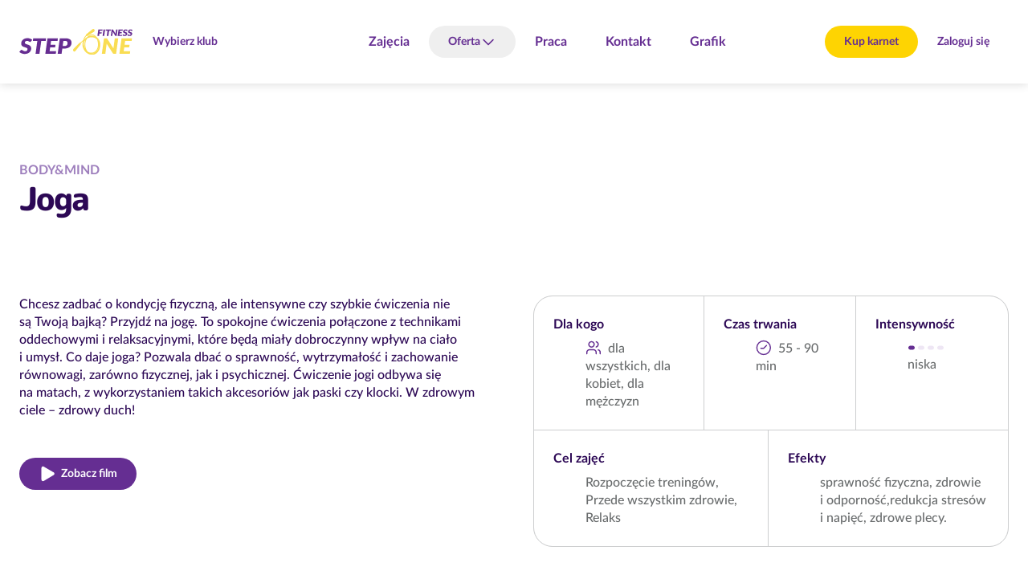

--- FILE ---
content_type: text/html; charset=UTF-8
request_url: https://stepone.pl/zajecia/joga
body_size: 7716
content:
<!DOCTYPE html>
<html lang="pl">
	<head>
		<meta charset="utf-8">
		<meta name="viewport" content="width=device-width, initial-scale=1">
		<meta name="session-id" content="7p6n0re9sqtsgcc6i2ntavo1h1">
		<meta name="format-detection" content="telephone=no">
		
				<base href="/">

											
<script type="text/javascript">
    window.dataLayer = window.dataLayer || [
    {
        "page_core": {
            "site_brand": "stepone",
            "page_type": "other",
            "page_section": null,
            "user_status": "not_logged",
            "browser_language": "",
            "club_name": null,
            "club_id": null,
            "club_city": null,
            "club_district": null,
            "pass_status": null,
            "user_email": null,
            "user_email_sha": null,
            "user_phone": null,
            "user_phone_sha": null,
            "user_id": null
        },
        "event": "page_view",
        "event_source": "js"
    }
];
</script>
				<!-- Google Tag Manager -->
									<script>(function(w,d,s,l,i){w[l]=w[l]||[];w[l].push({'gtm.start':
						new Date().getTime(),event:'gtm.js'});var f=d.getElementsByTagName(s)[0],
						j=d.createElement(s),dl=l!='dataLayer'?'&l='+l:'';j.async=true;j.src=
						'https://www.googletagmanager.com/gtm.js?id='+i+dl;f.parentNode.insertBefore(j,f);
						})(window,document,'script','dataLayer','GTM-T6T3W329');</script>
								<!-- End Google Tag Manager -->
				<script>
    </script>																		<link rel="icon" href="/build/web/favicon/stepone.png?v=1766007416">
				<link rel="apple-touch-icon" href="/build/web/favicon/stepone.png?v=1766007416">
										<title>Zajęcia Joga w klubie Fitness StepONE</title>
<meta property="og:site_name" content="StepONE" />
<meta property="og:title" content="Zajęcia Joga w klubie Fitness StepONE" />
<meta name="description" content="Joga w klubie Fitness StepONE to zajęcia z kategorii Body&amp;Mind"/>
<meta property="og:description" content="Joga w klubie Fitness StepONE to zajęcia z kategorii Body&amp;Mind" />
<meta name="keywords" content="joga, joga trening, joga zajęcia, joga treningi, joga treningi  
"/>
<link rel="canonical" href="https://stepone.pl/zajecia/joga"/>
<meta property="og:url" content="https://stepone.pl/zajecia/joga" />
<meta property="og:type" content="website" />
<meta name="robots" content="index,follow"/>
					<link rel="prefetch" href="/2024/fonts/Poppins-Bold.woff2">
	<link rel="prefetch" href="/2024/fonts/MPLUSRounded1c-ExtraBold.woff2">
	<link rel="prefetch" href="/2024/fonts/LatoLatin-Bold.woff2">
	<link rel="prefetch" href="/2024/fonts/LatoLatin-BoldItalic.woff2">
	<link rel="prefetch" href="/2024/fonts/LatoLatin-Italic.woff2">
	<link rel="prefetch" href="/2024/fonts/LatoLatin-Regular.woff2">
	<link rel="prefetch" href="/2024/fonts/LatoLatin-MediumItalic.woff2">
	<link rel="prefetch" href="/2024/fonts/LatoLatin-Medium.woff2">
	<link rel='stylesheet' href='/2024/main.css?v=1766007416' type='text/css' media='all' />
		<style type="text/css">
@media (min-width: 920px) {
[role="dialog"]#rezerwacja {
min-width: 720px;
}}

.club-offers-2024.js-filters:not(.js-filters-initialized) li.offer {
	visibility: hidden;
}

@media all and (max-width: 800px) {
main > .user-form.with-image:not(:first-child) .sticky:not(.sticky-positioned) {
visibility: visible;
}
}

[role="dialog"].images header p {
	text-align: center;
	padding-top: 0.8rem;
	padding-bottom: 0.8rem;
}

@media not all and (max-width: 800px) {
	main > section.tabs > div.tabpanels > * footer.buttons a+a {
		margin-left: 3.2rem;
	}
}

body.page > main > header > .news time {
    display: none;
}




main>.contact-2024 h4 {
margin-top: 24px;
}

@media not all and (max-width: 800px) {
	body.network-zdrofit .club-list.single-icon > .list > section li > div > a {
		width: 21rem;
	}
	body.network-zdrofit .club-list.single-icon > .list > section > ul > li > div > p {
		width: 47rem;
	}
}

body.page--gra-o-forme main > .features-with-images-2024 > section picture {
max-height: 70vw;
}

@media (min-width: 720px) {
body.page--gra-o-forme main > .features-with-images-2024 > section picture {
max-height: 35vw;
}
}


@media all and not (min-width: 1080px) {
	body.page--smartmagenta .features-with-image-2024>div>picture {
min-height: 420px;
	}
	body.page--smartmagenta .features-with-image-2024>div>picture img {
		width: auto;
		margin-left: auto;
		margin-right: auto;
	}
}


body.network-fitnessacademy .club-list > .list > section > ul > li div ul.icons li, body.network-fitnessacademy .club-list .map > .selected div ul.icons li { margin-right: 0.8rem; }
body.network-fitnessacademy .club-list fieldset {
margin-bottom: 0px;
}

main > .home-header-2024 .banner div.pic aside {
font-size:10px;
}

main > .home-header-2024 .banner div.pic aside.bottom, main > .home-header-2024 .banner div.pic img.badge.bottom {
  bottom: var(--vert-margin);
}

main>.custom-form-2024 form {
	gap: 24px 24px;
}
main>.custom-form-2024 form  * + * {	
	margin-top: unset;
}
main>.custom-form-2024 form>div.submission + p.required-info {
	margin-top: -16px;
}

@media not all and (max-width: 800px) {
  .user-form:not(.login) div.field + div.field.l:not(.text, .checkbox) {
    margin-left: 0;
  }
}

main>section.blog-list {
color: rgba(0, 0, 0, 0);
}

main>section.blog-list * {
color: var(--color-text-60);
}

@media (min-width: 620px) {
  main > .blocks-2024::before {
display: none;
}}

main > article div.wysiwyg.box div.wysiwyg {
max-width: unset;
}

.home-header-2024 .countdown > div div {
color: var(--typography-primary);
}

@media not all and (min-width: 620px) {
html {
--margin-hero-top: 120px;
}
}

@media not all and (min-width: 1080px) {
  main > .club-list-2024 > div .map.expanded ~ div.choice header {
    top: 0;
  }
}
</style>			<script src='/2024/all.js?v=1766007416' defer></script>
	<link rel="prefetch" href="/maplibre-gl-5.4.0-csp.js">
	<link rel="prefetch" href="/maplibre-gl-5.4.0-csp-worker.js">
	</head>
	
		
						
	
	<body class="network-stepone default template--activity-details page-template--4 redesign-2024 first-activity-details-2024 activity-details network-type-default">
		<script>
window.addEventListener('someContentLoaded', function() {
document.querySelectorAll('.club-offers-2024 div.summary a.primary').forEach(function(b){
b.classList.remove('primary');
b.classList.add('cta');
});
});
window.addEventListener('DOMContentLoaded', function() {

if ('karnety-extra-black-days-2024'==window.location.pathname.split('/').pop()) {
document.querySelector('a.prev-step').href = '/oferta-black-days';
}

if ('karnety-mgm'==window.location.pathname.split('/').pop()) {
document.querySelector('a.prev-step').href = '/mgm';
}

if ('zdrofit-smart-magenta-wstepny-online'==window.location.pathname.split('/').pop()) {
document.querySelector('a.prev-step').href = '/karnety/zdrofit-smart-magenta-wstepny-online/wybierz-klub';
}

if ('fa-smart-magenta-wstepny-online'==window.location.pathname.split('/').pop()) {
document.querySelector('a.prev-step').href = '/karnety/fa-smart-magenta-wstepny-online/wybierz-klub';
}

if ('fif-smart-magenta-wstepny-online'==window.location.pathname.split('/').pop()) {
document.querySelector('a.prev-step').href = '/karnety/fif-smart-magenta-wstepny-online/wybierz-klub';
}

if ('ff-smart-magenta-wstepny-online'==window.location.pathname.split('/').pop()) {
document.querySelector('a.prev-step').href = '/karnety/ff-smart-magenta-wstepny-online/wybierz-klub';
}

if ('mfp-smart-magenta-wstepny-online'==window.location.pathname.split('/').pop()) {
document.querySelector('a.prev-step').href = '/karnety/mfp-smart-magenta-wstepny-online/wybierz-klub';
}

window.addEventListener('tabActivated', function() {
  AlignClubOffersHeights();
});

if ('yes2move'==window.location.pathname.split('/').pop()) {
document.querySelector('input[name="member_login_form[_redirect]"]').value = '/yes2move';
}

});

window.addEventListener('DOMContentLoaded', function(e) {

document.querySelectorAll('.club-schedule-item a.trainer[data-fetch-fragments][href]').forEach(function (l) {
l.setAttribute('href','/kadra/'+l.getAttribute('href').split('/').pop());
});

	let prefersContrast = '';
	if (window.matchMedia('(prefers-contrast: more)').matches) {
		prefersContrast = 'more';
	} else if (window.matchMedia('(prefers-contrast: less)').matches) {
		prefersContrast = 'less';
	} else if (window.matchMedia('(prefers-contrast: custom)').matches) {
		prefersContrast = 'custom';
	}
	if (''==prefersContrast) {
		return;
	}
	let network = '';
	let bodyClasses = document.body.className.split(' ');
	bodyClasses.forEach(function(cls) {
		if (cls.startsWith('network-')) {
			network = cls.substring(8);
		}
	});
	this.fetch('/2024/img/tick.svg?prefers-contrast='+prefersContrast+'&network='+network+'&nocache='+Date.now());
});

</script>
									<!-- Google Tag Manager (noscript) -->
									<noscript><iframe src="https://www.googletagmanager.com/ns.html?id=GTM-T6T3W329"
						height="0" width="0" style="display:none;visibility:hidden"></iframe></noscript>
								<!-- End Google Tag Manager (noscript) -->
							<div class="skip-to-main-content">
		<a class="button secondary" href="/zajecia/joga#main">Skocz do treści</a>
		</div>		<header><div class="network-club">
		<a href="/" class="logo">Sieć klubów fitness i siłowni StepONE</a>	<div class="club">
							<a href="/kluby-fitness" class="button secondary">Wybierz klub</a>
			</div>
	</div>
	

<nav id="menu">
	<ul><li><a href="zajecia">Zajęcia</a></li><li><button class="labelled icon down icon-after" aria-expanded="false" aria-controls="headernav1">Oferta</button><ul id="headernav1"><li><a href="karnety">Karnety</a></li><li><a href="/karnety-dla-firm">Karnety dla firm</a></li><li><a href="https://reklamawklubach.pl/">Reklama w klubach</a></li></ul></li><li><a href="https://kariera.bsof.com.pl/">Praca</a></li><li><a href="kontakt">Kontakt</a></li><li><a href="grafik-zajec">Grafik</a></li></ul>
	
	
		
</nav>


	<section class="buttons">
									<a class="button cta" href="karnety">Kup karnet</a>
										<a class="button secondary" href="/zajecia/joga#logowanie">Zaloguj się</a>
						<button aria-controls="menu" aria-expanded="false" class="secondary icon menu" aria-label="Pokaż/ukryj menu"></button>
	</section></header>			<main id="main"><section class="activity-details-2024" id="contentblock1"><div id="opis-zajec" class="activity-info"><button class="icon secondary close" aria-label="Zamknij"></button><header><h1><small>Body&amp;Mind</small>		Joga</h1></header><div class="wysiwyg"><p>Chcesz zadbać o&nbsp;kondycję fizyczną, ale intensywne czy szybkie ćwiczenia nie są&nbsp;Twoją bajką? Przyjdź na&nbsp;jogę. To&nbsp;spokojne ćwiczenia połączone z&nbsp;technikami oddechowymi i&nbsp;relaksacyjnymi, które będą miały dobroczynny wpływ na&nbsp;ciało i&nbsp;umysł. Co&nbsp;daje joga? Pozwala dbać o&nbsp;sprawność, wytrzymałość i&nbsp;zachowanie równowagi, zarówno fizycznej, jak i&nbsp;psychicznej. Ćwiczenie jogi odbywa się na&nbsp;matach, z&nbsp;wykorzystaniem takich akcesoriów jak paski czy klocki. W&nbsp;zdrowym ciele – zdrowy duch!</p><div class="buttons"><button class="primary icon labelled play" data-vimeo-id="759616131">Zobacz film</button></div></div><dl><div><dt>Dla kogo</dt><dd class="icon labelled users">dla wszystkich, dla kobiet, dla mężczyzn</dd></div><div><dt>Czas trwania</dt><dd class="icon labelled time">55 - 90 min</dd></div><div><dt>Intensywność</dt><dd><img src="/2024/img/stepone/intensity1.svg" alt="niska"><div class="low">niska</div></dd></div><div><dt>Cel zajęć</dt><dd>Rozpoczęcie treningów,  Przede wszystkim zdrowie, Relaks</dd></div><div><dt>Efekty</dt><dd>sprawność fizyczna, zdrowie i&nbsp;odporność,redukcja stresów i&nbsp;napięć, zdrowe plecy.  </dd></div></dl></div><div role="dialog" aria-modal="true" class="activity-info" id="opis-osoby" data-move-to="#backdrop" data-move-to-position="beforebegin"></div><section class="schedule js-filters"><h2>Dostępnośc zajęć </h2><header class="schedule-info"><div><strong>
																					Styczeń 2026
		</strong><a class="button secondary icon filters labelled" 
			data-count-selector="#filtry input[type=&quot;checkbox&quot;][name=&quot;club&quot;]:checked"
			href="/zajecia/joga#filtry">Kluby

							<span data-club="bydgoszcz-focus">Bydgoszcz				Focus</span><span data-club="piotrkow-trybunalski-focus-mall">				Piotrków Trybunalski</span><span data-club="poznan-termy-maltanskie">Poznań				Termy Maltańskie</span></a></div><div class="schedule-days horiz-scroll" role="listbox" aria-multiselectable="false" aria-required="true"><button disabled aria-selected="true" role="option" name="day" value="2026-01-15"><strong>Cz</strong>15</button><button disabled aria-selected="false" role="option" name="day" value="2026-01-16"><strong>Pt</strong>16</button><button disabled aria-selected="false" role="option" name="day" value="2026-01-17"><strong>Sb</strong>17</button><button disabled aria-selected="false" role="option" name="day" value="2026-01-18"><strong>Nd</strong>18</button><button disabled aria-selected="false" role="option" name="day" value="2026-01-19"><strong>Pn</strong>19</button><button disabled aria-selected="false" role="option" name="day" value="2026-01-20"><strong>Wt</strong>20</button><button disabled aria-selected="false" role="option" name="day" value="2026-01-21"><strong>Śr</strong>21</button><button disabled aria-selected="false" role="option" name="day" value="2026-01-22"><strong>Cz</strong>22</button></div></header><div id="filtry" role="dialog" aria-modal="true" class="schedule-filters no-logo"><header><h3>Wybór klubów</h3><button class="icon close secondary">zamknij</button></header><div class="custom-scrollbar"><div><fieldset class="filter"><div class="field checkbox"><input type="checkbox" name="club"
								value="bydgoszcz-focus" id="c_bydgoszcz-focus"><label for="c_bydgoszcz-focus">
				Bydgoszcz				Focus
			</label></div><div class="field checkbox"><input type="checkbox" name="club"
								value="piotrkow-trybunalski-focus-mall" id="c_piotrkow-trybunalski-focus-mall"><label for="c_piotrkow-trybunalski-focus-mall">
								Piotrków Trybunalski
			</label></div><div class="field checkbox"><input type="checkbox" name="club"
								value="poznan-termy-maltanskie" id="c_poznan-termy-maltanskie"><label for="c_poznan-termy-maltanskie">
				Poznań				Termy Maltańskie
			</label></div></fieldset></div></div></div><ul><li id="schedule-item-1986225" data-id="1986225" data-url="/kluby-fitness/piotrkow-trybunalski-focus-mall/grafik-zajec/1986225" class="club-schedule-item item-reservation-required item-registration-early item-reservation-required item-registration-early"
	data-day="2026-01-18"
					data-trainer="agnieszka_pawlak"
		data-club="piotrkow-trybunalski-focus-mall"
		data-activity="joga"
		data-full="false"
		data-intensity="low"
	><time datetime="2026-01-18 18:00">18:00</time><a class="club" href="/kluby-fitness/piotrkow-trybunalski-focus-mall/" target="_blank">Piotrków Trybunalski</a><div class="infos"><span class="labelled icon time" data-icon-alt="czas trwania">
				90&nbsp;min
			</span><span><img src="/2024/img/stepone/intensity1.svg" alt="niska"> 1/4</span><span class="icon labelled users" data-icon-alt="uczestnicy">0/26</span></div><span class="trainer"><img src="/2024/img/trainer-placeholder.svg" alt="">
				Agnieszka Pawlak
		</span><div class="registration unallowed" id="a1986225"><span class="icon labelled calendar-disabled">Za wcześnie by zarezerwować</span></div></li><li id="schedule-item-1997912" data-id="1997912" data-url="/kluby-fitness/piotrkow-trybunalski-focus-mall/grafik-zajec/1997912" class="club-schedule-item item-reservation-required item-registration-early item-reservation-required item-registration-early"
	data-day="2026-01-25"
					data-trainer="agnieszka_pawlak"
		data-club="piotrkow-trybunalski-focus-mall"
		data-activity="joga"
		data-full="false"
		data-intensity="low"
	><time datetime="2026-01-25 18:00">18:00</time><a class="club" href="/kluby-fitness/piotrkow-trybunalski-focus-mall/" target="_blank">Piotrków Trybunalski</a><div class="infos"><span class="labelled icon time" data-icon-alt="czas trwania">
				90&nbsp;min
			</span><span><img src="/2024/img/stepone/intensity1.svg" alt="niska"> 1/4</span><span class="icon labelled users" data-icon-alt="uczestnicy">0/26</span></div><span class="trainer"><img src="/2024/img/trainer-placeholder.svg" alt="">
				Agnieszka Pawlak
		</span><div class="registration unallowed" id="a1997912"><span class="icon labelled calendar-disabled">Za wcześnie by zarezerwować</span></div></li><li id="schedule-item-1981553" data-id="1981553" data-url="/kluby-fitness/bydgoszcz-focus/grafik-zajec/1981553" class="club-schedule-item item-reservation-required item-registration-late item-reservation-required item-registration-late"
	data-day="2026-01-15"
					data-trainer="nicole_golińska"
		data-club="bydgoszcz-focus"
		data-activity="joga"
		data-full="false"
		data-intensity="low"
	><time datetime="2026-01-15 19:00">19:00</time><a class="club" href="/kluby-fitness/bydgoszcz-focus/" target="_blank">Focus</a><div class="infos"><span class="labelled icon time" data-icon-alt="czas trwania">
				55&nbsp;min
			</span><span><img src="/2024/img/stepone/intensity1.svg" alt="niska"> 1/4</span><span class="icon labelled users" data-icon-alt="uczestnicy">17/35</span></div><span class="trainer"><img src="/2024/img/trainer-placeholder.svg" alt="">
				Nicole Golińska
		</span><div class="registration unallowed" id="a1981553"><span class="icon labelled timer">Termin rejestracji minął</span></div></li><li id="schedule-item-1993198" data-id="1993198" data-url="/kluby-fitness/bydgoszcz-focus/grafik-zajec/1993198" class="club-schedule-item item-reservation-required item-registration-early item-reservation-required item-registration-early"
	data-day="2026-01-22"
					data-trainer="weronika_pruss_da_cruz"
		data-club="bydgoszcz-focus"
		data-activity="joga"
		data-full="false"
		data-intensity="low"
	><time datetime="2026-01-22 19:00">19:00</time><a class="club" href="/kluby-fitness/bydgoszcz-focus/" target="_blank">Focus</a><div class="infos"><span class="labelled icon time" data-icon-alt="czas trwania">
				55&nbsp;min
			</span><span><img src="/2024/img/stepone/intensity1.svg" alt="niska"> 1/4</span><span class="icon labelled users" data-icon-alt="uczestnicy">0/35</span></div><span class="trainer"><img src="/2024/img/trainer-placeholder.svg" alt="">
				Weronika Pruss Da Cruz
		</span><div class="registration unallowed" id="a1993198"><span class="icon labelled calendar-disabled">Za wcześnie by zarezerwować</span></div></li><li id="schedule-item-1992374" data-id="1992374" data-url="/kluby-fitness/poznan-termy-maltanskie/grafik-zajec/1992374" class="club-schedule-item item-reservation-required item-registration-early item-reservation-required item-registration-early"
	data-day="2026-01-21"
					data-trainer="karolina_kozioł"
		data-club="poznan-termy-maltanskie"
		data-activity="joga"
		data-full="false"
		data-intensity="low"
	><time datetime="2026-01-21 19:30">19:30</time><a class="club" href="/kluby-fitness/poznan-termy-maltanskie/" target="_blank">Termy Maltańskie</a><div class="infos"><span class="labelled icon time" data-icon-alt="czas trwania">
				90&nbsp;min
			</span><span><img src="/2024/img/stepone/intensity1.svg" alt="niska"> 1/4</span><span class="icon labelled users" data-icon-alt="uczestnicy">0/20</span></div><span class="trainer"><img src="/2024/img/trainer-placeholder.svg" alt="">
				Karolina Kozioł
		</span><div class="registration unallowed" id="a1992374"><span class="icon labelled calendar-disabled">Za wcześnie by zarezerwować</span></div></li><li id="schedule-item-2004060" data-id="2004060" data-url="/kluby-fitness/poznan-termy-maltanskie/grafik-zajec/2004060" class="club-schedule-item item-reservation-required item-registration-early item-reservation-required item-registration-early"
	data-day="2026-01-28"
					data-trainer="karolina_kozioł"
		data-club="poznan-termy-maltanskie"
		data-activity="joga"
		data-full="false"
		data-intensity="low"
	><time datetime="2026-01-28 19:30">19:30</time><a class="club" href="/kluby-fitness/poznan-termy-maltanskie/" target="_blank">Termy Maltańskie</a><div class="infos"><span class="labelled icon time" data-icon-alt="czas trwania">
				90&nbsp;min
			</span><span><img src="/2024/img/stepone/intensity1.svg" alt="niska"> 1/4</span><span class="icon labelled users" data-icon-alt="uczestnicy">0/20</span></div><span class="trainer"><img src="/2024/img/trainer-placeholder.svg" alt="">
				Karolina Kozioł
		</span><div class="registration unallowed" id="a2004060"><span class="icon labelled calendar-disabled">Za wcześnie by zarezerwować</span></div></li><li id="schedule-item-1989150" data-id="1989150" data-url="/kluby-fitness/bydgoszcz-focus/grafik-zajec/1989150" class="club-schedule-item item-reservation-required item-registration-early item-reservation-required item-registration-early"
	data-day="2026-01-20"
					data-trainer="nicole_golińska"
		data-club="bydgoszcz-focus"
		data-activity="joga"
		data-full="false"
		data-intensity="low"
	><time datetime="2026-01-20 20:00">20:00</time><a class="club" href="/kluby-fitness/bydgoszcz-focus/" target="_blank">Focus</a><div class="infos"><span class="labelled icon time" data-icon-alt="czas trwania">
				60&nbsp;min
			</span><span><img src="/2024/img/stepone/intensity1.svg" alt="niska"> 1/4</span><span class="icon labelled users" data-icon-alt="uczestnicy">0/35</span></div><span class="trainer"><img src="/2024/img/trainer-placeholder.svg" alt="">
				Nicole Golińska
		</span><div class="registration unallowed" id="a1989150"><span class="icon labelled calendar-disabled">Za wcześnie by zarezerwować</span></div></li><li id="schedule-item-2000808" data-id="2000808" data-url="/kluby-fitness/bydgoszcz-focus/grafik-zajec/2000808" class="club-schedule-item item-reservation-required item-registration-early item-reservation-required item-registration-early"
	data-day="2026-01-27"
					data-trainer="nicole_golińska"
		data-club="bydgoszcz-focus"
		data-activity="joga"
		data-full="false"
		data-intensity="low"
	><time datetime="2026-01-27 20:00">20:00</time><a class="club" href="/kluby-fitness/bydgoszcz-focus/" target="_blank">Focus</a><div class="infos"><span class="labelled icon time" data-icon-alt="czas trwania">
				60&nbsp;min
			</span><span><img src="/2024/img/stepone/intensity1.svg" alt="niska"> 1/4</span><span class="icon labelled users" data-icon-alt="uczestnicy">0/35</span></div><span class="trainer"><img src="/2024/img/trainer-placeholder.svg" alt="">
				Nicole Golińska
		</span><div class="registration unallowed" id="a2000808"><span class="icon labelled calendar-disabled">Za wcześnie by zarezerwować</span></div></li><li id="schedule-item-1982197" data-id="1982197" data-url="/kluby-fitness/piotrkow-trybunalski-focus-mall/grafik-zajec/1982197" class="club-schedule-item item-reservation-required item-reservation-required"
	data-day="2026-01-15"
					data-trainer="irena_famulska"
		data-club="piotrkow-trybunalski-focus-mall"
		data-activity="joga"
		data-full="false"
		data-intensity="low"
	><time datetime="2026-01-15 20:00">20:00</time><a class="club" href="/kluby-fitness/piotrkow-trybunalski-focus-mall/" target="_blank">Piotrków Trybunalski</a><div class="infos"><span class="labelled icon time" data-icon-alt="czas trwania">
				55&nbsp;min
			</span><span><img src="/2024/img/stepone/intensity1.svg" alt="niska"> 1/4</span><span class="icon labelled users" data-icon-alt="uczestnicy">22/26</span></div><span class="trainer"><img src="/2024/img/trainer-placeholder.svg" alt="">
				Irena Famulska
		</span><div class="registration" id="a1982197"><a class="button primary plus icon labelled"
										data-after-dialog="#logowanie"
					href="/zajecia/joga#logowanie"
					data-href="/kluby-fitness/piotrkow-trybunalski-focus-mall/grafik-zajec/1982197#rezerwacja" data-fetch-fragments="#rezerwacja">Zapisz się</a></div></li><li id="schedule-item-1989802" data-id="1989802" data-url="/kluby-fitness/piotrkow-trybunalski-focus-mall/grafik-zajec/1989802" class="club-schedule-item item-reservation-required item-registration-early item-reservation-required item-registration-early"
	data-day="2026-01-20"
					data-trainer="agnieszka_pawlak"
		data-club="piotrkow-trybunalski-focus-mall"
		data-activity="joga"
		data-full="false"
		data-intensity="low"
	><time datetime="2026-01-20 20:00">20:00</time><a class="club" href="/kluby-fitness/piotrkow-trybunalski-focus-mall/" target="_blank">Piotrków Trybunalski</a><div class="infos"><span class="labelled icon time" data-icon-alt="czas trwania">
				60&nbsp;min
			</span><span><img src="/2024/img/stepone/intensity1.svg" alt="niska"> 1/4</span><span class="icon labelled users" data-icon-alt="uczestnicy">0/26</span></div><span class="trainer"><img src="/2024/img/trainer-placeholder.svg" alt="">
				Agnieszka Pawlak
		</span><div class="registration unallowed" id="a1989802"><span class="icon labelled calendar-disabled">Za wcześnie by zarezerwować</span></div></li><li id="schedule-item-1993843" data-id="1993843" data-url="/kluby-fitness/piotrkow-trybunalski-focus-mall/grafik-zajec/1993843" class="club-schedule-item item-reservation-required item-registration-early item-reservation-required item-registration-early"
	data-day="2026-01-22"
					data-trainer="irena_famulska"
		data-club="piotrkow-trybunalski-focus-mall"
		data-activity="joga"
		data-full="false"
		data-intensity="low"
	><time datetime="2026-01-22 20:00">20:00</time><a class="club" href="/kluby-fitness/piotrkow-trybunalski-focus-mall/" target="_blank">Piotrków Trybunalski</a><div class="infos"><span class="labelled icon time" data-icon-alt="czas trwania">
				55&nbsp;min
			</span><span><img src="/2024/img/stepone/intensity1.svg" alt="niska"> 1/4</span><span class="icon labelled users" data-icon-alt="uczestnicy">0/26</span></div><span class="trainer"><img src="/2024/img/trainer-placeholder.svg" alt="">
				Irena Famulska
		</span><div class="registration unallowed" id="a1993843"><span class="icon labelled calendar-disabled">Za wcześnie by zarezerwować</span></div></li><li id="schedule-item-2001463" data-id="2001463" data-url="/kluby-fitness/piotrkow-trybunalski-focus-mall/grafik-zajec/2001463" class="club-schedule-item item-reservation-required item-registration-early item-reservation-required item-registration-early"
	data-day="2026-01-27"
					data-trainer="agnieszka_pawlak"
		data-club="piotrkow-trybunalski-focus-mall"
		data-activity="joga"
		data-full="false"
		data-intensity="low"
	><time datetime="2026-01-27 20:00">20:00</time><a class="club" href="/kluby-fitness/piotrkow-trybunalski-focus-mall/" target="_blank">Piotrków Trybunalski</a><div class="infos"><span class="labelled icon time" data-icon-alt="czas trwania">
				60&nbsp;min
			</span><span><img src="/2024/img/stepone/intensity1.svg" alt="niska"> 1/4</span><span class="icon labelled users" data-icon-alt="uczestnicy">0/26</span></div><span class="trainer"><img src="/2024/img/trainer-placeholder.svg" alt="">
				Agnieszka Pawlak
		</span><div class="registration unallowed" id="a2001463"><span class="icon labelled calendar-disabled">Za wcześnie by zarezerwować</span></div></li></ul></section></section></main><div role="dialog" aria-modal="true" id="rezerwacja" class="js-remove-fetched-missing"></div><div role="dialog" aria-modal="true" id="logowanie" class="js-remove-fetched-missing"><div class="login"><section class="login"><h3>Zaloguj się</h3><form name="member_login_form" method="post" data-fetch-fragments="#logowanie, body&gt;header, main"><div class="field"><label for="member_login_form_email" class="required">Email</label><input type="email" id="member_login_form_email" name="member_login_form[email]" required="required" /></div><div class="field"><label for="member_login_form_password" class="required">Hasło</label><input type="password" id="member_login_form_password" name="member_login_form[password]" required="required" /></div><div class="field recaptcha"><div data-recaptcha-sitekey="6LdbSkMfAAAAAOVv19CDlJ9XUjhg8ePV-HjvMmoZ" data-recaptcha-input-id="member_login_form_recaptcharesponse"></div><input id="member_login_form_recaptcharesponse" name="member_login_form[recaptcharesponse]" type="hidden" value=""><p>Należy zaznaczyć pole „nie jestem robotem”.</p></div><div class="submit"><button type="submit" id="member_login_form_submit" name="member_login_form[submit]">Zaloguj się</button></div><input type="hidden" id="member_login_form__redirect" name="member_login_form[_redirect]" /><input type="hidden" id="member_login_form__token" name="member_login_form[_token]" value="447b9491e74.ColNYcfMcskLzz6XzTMezNxNdnvfzTulFq_fzD9TRLw.SN0KFvP0AINMtkbxvlVOorE4RD3quFDGc-e-tVYWMeRk1gIWgL5HoVr-VQ" /></form><div><a class="button quiet lost-password" href="https://stepone.perfectgym.pl/ClientPortal2/#/ForgotPassword" rel="nofollow noreferrer noopener">Nie pamiętam hasła</a></div></section><hr><section class="text"><h3>Kup karnet</h3><div class="wysiwyg"><ul><li>Przejmij kontrolę nad swoim profilem w klubie</li><li>Rezerwuj zajęcia online</li><li>System powiadomień o treningach</li><li>Korzystaj z promocji na zakupy w naszym sklepie</li></ul></div><a class="button primary" href="karnety">Dołącz już dziś</a></section><hr><section class="cards"><h3>Załóż konto podczas pierwszej wizyty w klubie</h3><div class="wysiwyg"><p>Dla posiadaczy karty partnerskiej</p></div><ul class="cards"><li><img
		alt="Multisport"		class="lazyload" src="[data-uri]" data-src="/uploads/media/width-832/02/152-multisport.svg?v=3-0"></li><li></li></ul></section></div><button class="icon secondary close" aria-label="Zamknij"></button></div><div role="dialog" aria-modal="true" id="media"><button class="icon secondary close" aria-label="Zamknij"></button></div><div role="alert" hidden></div><div id="backdrop"></div><div id="tooltip"></div><script type="application/ld+json">
    {
    "@context": "http:\/\/schema.org",
    "@type": "Organization",
    "url": "https:\/\/stepone.pl\/",
    "name": "StepONE",
    "description": "StepONE sie\u0107 klub\u00f3w fitness i si\u0142owni. Grafiki, Karnety, Godziny otwarcia",
    "email": "dok@fitness.benefitsystems.pl",
    "telephone": "+48224878133",
    "vatID": "PL8361676510",
    "iso6523Code": "0199:8361676510"
}
    </script>
	<footer><ul class="social"><li><a class="button secondary icon facebook" rel="nofollow noreferrer noopener" href="https://www.facebook.com/steponepl">Facebook</a></li><li><a class="button secondary icon instagram" rel="nofollow noreferrer noopener" href="https://www.instagram.com/steponepl/">Instagram</a></li></ul><nav><section><h3>Informacje<button class="quiet icon down" aria-expanded="false" aria-controls="footernav1">pokaż/ukryj</button></h3><ul class="expandable expanded-on-big-screens" id="footernav1"><li><a href="/">Sieć StepONE</a></li><li><a href="https://kariera.bsof.com.pl/">Praca</a></li><li><a href="/aktualnosci">Aktualności</a></li><li><a href="grafik-zajec">Grafik zajęć</a></li></ul></section><section><h3>Usługi<button class="quiet icon down" aria-expanded="false" aria-controls="footernav2">pokaż/ukryj</button></h3><ul class="expandable expanded-on-big-screens" id="footernav2"><li><a href="/karnety-dla-firm">Oferta dla firm</a></li><li><a href="/karnety">Karnety dla Ciebie</a></li><li><a href="https://reklamawklubach.pl/">Reklama w klubach</a></li><li><a href="/kluby-fitness">Znajdź klub</a></li></ul></section><section><h3>Dokumenty<button class="quiet icon down" aria-expanded="false" aria-controls="footernav3">pokaż/ukryj</button></h3><ul class="expandable expanded-on-big-screens" id="footernav3"><li><a href="/pliki-do-pobrania">Pliki do pobrania</a></li><li><a href="/pliki-do-pobrania-archiwum ">Pliki do pobrania - archiwum</a></li></ul></section><section><h3>Pomoc<button class="quiet icon down" aria-expanded="false" aria-controls="footernav4">pokaż/ukryj</button></h3><ul class="expandable expanded-on-big-screens" id="footernav4"><li><a href="kontakt">Kontakt</a></li></ul></section></nav><div class="row" id="footer_row_6"><div class="col"><div data-height-like="#footer_row_6 h3"><h3>Benefit Systems S.A.</h3></div><p>	ul. Plac Europejski 2, 00-844 Warszawa
</p><p>	Sąd Rejonowy dla m.st. Warszawy w Warszawie, XIII Wydział Gospodarczy KRS, KRS: 0000370919, NIP: 8361676510, BDO: 000558784. Kapitał zakładowy 3,275.742,00 zł.
</p></div><div class="col"><div data-height-like="#footer_row_6 h3"></div><p>	Inspektor Ochrony Danych Osobowych  Kinga Bieniek-Zawadzka
</p><a href="mailto:iod@benefitsystems.pl" rel="nofollow">iod@benefitsystems.pl</a></div><div class="col"><div data-height-like="#footer_row_6 h3"></div><p><small>	© Copyright 2024 Benefit Systems S.A.
</small></p><ul class="links"><li><a href="javascript:Didomi.preferences.show()" rel="nofollow">Ustawienia cookies</a></li><li><a href="https://www.benefitsystems.pl/polityka-prywatnosci/" rel="nofollow">Polityka prywatności</a></li><li><a href="https://www.benefitsystems.pl/polityka-cookies/" rel="nofollow">Polityka w sprawie plików cookies i innych podobnych technologii</a></li><li><a href="/media/10187/download/Standardy%20Ochrony%20Maloletnich%20Przed%20Krzywdzeniem%20BSOF%202024.pdf?v=1" rel="nofollow">Standardy ochrony małoletnich</a></li></ul></div></div></footer>	</body>
</html>


--- FILE ---
content_type: text/html; charset=utf-8
request_url: https://www.google.com/recaptcha/api2/anchor?ar=1&k=6LdbSkMfAAAAAOVv19CDlJ9XUjhg8ePV-HjvMmoZ&co=aHR0cHM6Ly9zdGVwb25lLnBsOjQ0Mw..&hl=en&v=9TiwnJFHeuIw_s0wSd3fiKfN&size=normal&anchor-ms=20000&execute-ms=30000&cb=vx989gh1as3p
body_size: 48835
content:
<!DOCTYPE HTML><html dir="ltr" lang="en"><head><meta http-equiv="Content-Type" content="text/html; charset=UTF-8">
<meta http-equiv="X-UA-Compatible" content="IE=edge">
<title>reCAPTCHA</title>
<style type="text/css">
/* cyrillic-ext */
@font-face {
  font-family: 'Roboto';
  font-style: normal;
  font-weight: 400;
  font-stretch: 100%;
  src: url(//fonts.gstatic.com/s/roboto/v48/KFO7CnqEu92Fr1ME7kSn66aGLdTylUAMa3GUBHMdazTgWw.woff2) format('woff2');
  unicode-range: U+0460-052F, U+1C80-1C8A, U+20B4, U+2DE0-2DFF, U+A640-A69F, U+FE2E-FE2F;
}
/* cyrillic */
@font-face {
  font-family: 'Roboto';
  font-style: normal;
  font-weight: 400;
  font-stretch: 100%;
  src: url(//fonts.gstatic.com/s/roboto/v48/KFO7CnqEu92Fr1ME7kSn66aGLdTylUAMa3iUBHMdazTgWw.woff2) format('woff2');
  unicode-range: U+0301, U+0400-045F, U+0490-0491, U+04B0-04B1, U+2116;
}
/* greek-ext */
@font-face {
  font-family: 'Roboto';
  font-style: normal;
  font-weight: 400;
  font-stretch: 100%;
  src: url(//fonts.gstatic.com/s/roboto/v48/KFO7CnqEu92Fr1ME7kSn66aGLdTylUAMa3CUBHMdazTgWw.woff2) format('woff2');
  unicode-range: U+1F00-1FFF;
}
/* greek */
@font-face {
  font-family: 'Roboto';
  font-style: normal;
  font-weight: 400;
  font-stretch: 100%;
  src: url(//fonts.gstatic.com/s/roboto/v48/KFO7CnqEu92Fr1ME7kSn66aGLdTylUAMa3-UBHMdazTgWw.woff2) format('woff2');
  unicode-range: U+0370-0377, U+037A-037F, U+0384-038A, U+038C, U+038E-03A1, U+03A3-03FF;
}
/* math */
@font-face {
  font-family: 'Roboto';
  font-style: normal;
  font-weight: 400;
  font-stretch: 100%;
  src: url(//fonts.gstatic.com/s/roboto/v48/KFO7CnqEu92Fr1ME7kSn66aGLdTylUAMawCUBHMdazTgWw.woff2) format('woff2');
  unicode-range: U+0302-0303, U+0305, U+0307-0308, U+0310, U+0312, U+0315, U+031A, U+0326-0327, U+032C, U+032F-0330, U+0332-0333, U+0338, U+033A, U+0346, U+034D, U+0391-03A1, U+03A3-03A9, U+03B1-03C9, U+03D1, U+03D5-03D6, U+03F0-03F1, U+03F4-03F5, U+2016-2017, U+2034-2038, U+203C, U+2040, U+2043, U+2047, U+2050, U+2057, U+205F, U+2070-2071, U+2074-208E, U+2090-209C, U+20D0-20DC, U+20E1, U+20E5-20EF, U+2100-2112, U+2114-2115, U+2117-2121, U+2123-214F, U+2190, U+2192, U+2194-21AE, U+21B0-21E5, U+21F1-21F2, U+21F4-2211, U+2213-2214, U+2216-22FF, U+2308-230B, U+2310, U+2319, U+231C-2321, U+2336-237A, U+237C, U+2395, U+239B-23B7, U+23D0, U+23DC-23E1, U+2474-2475, U+25AF, U+25B3, U+25B7, U+25BD, U+25C1, U+25CA, U+25CC, U+25FB, U+266D-266F, U+27C0-27FF, U+2900-2AFF, U+2B0E-2B11, U+2B30-2B4C, U+2BFE, U+3030, U+FF5B, U+FF5D, U+1D400-1D7FF, U+1EE00-1EEFF;
}
/* symbols */
@font-face {
  font-family: 'Roboto';
  font-style: normal;
  font-weight: 400;
  font-stretch: 100%;
  src: url(//fonts.gstatic.com/s/roboto/v48/KFO7CnqEu92Fr1ME7kSn66aGLdTylUAMaxKUBHMdazTgWw.woff2) format('woff2');
  unicode-range: U+0001-000C, U+000E-001F, U+007F-009F, U+20DD-20E0, U+20E2-20E4, U+2150-218F, U+2190, U+2192, U+2194-2199, U+21AF, U+21E6-21F0, U+21F3, U+2218-2219, U+2299, U+22C4-22C6, U+2300-243F, U+2440-244A, U+2460-24FF, U+25A0-27BF, U+2800-28FF, U+2921-2922, U+2981, U+29BF, U+29EB, U+2B00-2BFF, U+4DC0-4DFF, U+FFF9-FFFB, U+10140-1018E, U+10190-1019C, U+101A0, U+101D0-101FD, U+102E0-102FB, U+10E60-10E7E, U+1D2C0-1D2D3, U+1D2E0-1D37F, U+1F000-1F0FF, U+1F100-1F1AD, U+1F1E6-1F1FF, U+1F30D-1F30F, U+1F315, U+1F31C, U+1F31E, U+1F320-1F32C, U+1F336, U+1F378, U+1F37D, U+1F382, U+1F393-1F39F, U+1F3A7-1F3A8, U+1F3AC-1F3AF, U+1F3C2, U+1F3C4-1F3C6, U+1F3CA-1F3CE, U+1F3D4-1F3E0, U+1F3ED, U+1F3F1-1F3F3, U+1F3F5-1F3F7, U+1F408, U+1F415, U+1F41F, U+1F426, U+1F43F, U+1F441-1F442, U+1F444, U+1F446-1F449, U+1F44C-1F44E, U+1F453, U+1F46A, U+1F47D, U+1F4A3, U+1F4B0, U+1F4B3, U+1F4B9, U+1F4BB, U+1F4BF, U+1F4C8-1F4CB, U+1F4D6, U+1F4DA, U+1F4DF, U+1F4E3-1F4E6, U+1F4EA-1F4ED, U+1F4F7, U+1F4F9-1F4FB, U+1F4FD-1F4FE, U+1F503, U+1F507-1F50B, U+1F50D, U+1F512-1F513, U+1F53E-1F54A, U+1F54F-1F5FA, U+1F610, U+1F650-1F67F, U+1F687, U+1F68D, U+1F691, U+1F694, U+1F698, U+1F6AD, U+1F6B2, U+1F6B9-1F6BA, U+1F6BC, U+1F6C6-1F6CF, U+1F6D3-1F6D7, U+1F6E0-1F6EA, U+1F6F0-1F6F3, U+1F6F7-1F6FC, U+1F700-1F7FF, U+1F800-1F80B, U+1F810-1F847, U+1F850-1F859, U+1F860-1F887, U+1F890-1F8AD, U+1F8B0-1F8BB, U+1F8C0-1F8C1, U+1F900-1F90B, U+1F93B, U+1F946, U+1F984, U+1F996, U+1F9E9, U+1FA00-1FA6F, U+1FA70-1FA7C, U+1FA80-1FA89, U+1FA8F-1FAC6, U+1FACE-1FADC, U+1FADF-1FAE9, U+1FAF0-1FAF8, U+1FB00-1FBFF;
}
/* vietnamese */
@font-face {
  font-family: 'Roboto';
  font-style: normal;
  font-weight: 400;
  font-stretch: 100%;
  src: url(//fonts.gstatic.com/s/roboto/v48/KFO7CnqEu92Fr1ME7kSn66aGLdTylUAMa3OUBHMdazTgWw.woff2) format('woff2');
  unicode-range: U+0102-0103, U+0110-0111, U+0128-0129, U+0168-0169, U+01A0-01A1, U+01AF-01B0, U+0300-0301, U+0303-0304, U+0308-0309, U+0323, U+0329, U+1EA0-1EF9, U+20AB;
}
/* latin-ext */
@font-face {
  font-family: 'Roboto';
  font-style: normal;
  font-weight: 400;
  font-stretch: 100%;
  src: url(//fonts.gstatic.com/s/roboto/v48/KFO7CnqEu92Fr1ME7kSn66aGLdTylUAMa3KUBHMdazTgWw.woff2) format('woff2');
  unicode-range: U+0100-02BA, U+02BD-02C5, U+02C7-02CC, U+02CE-02D7, U+02DD-02FF, U+0304, U+0308, U+0329, U+1D00-1DBF, U+1E00-1E9F, U+1EF2-1EFF, U+2020, U+20A0-20AB, U+20AD-20C0, U+2113, U+2C60-2C7F, U+A720-A7FF;
}
/* latin */
@font-face {
  font-family: 'Roboto';
  font-style: normal;
  font-weight: 400;
  font-stretch: 100%;
  src: url(//fonts.gstatic.com/s/roboto/v48/KFO7CnqEu92Fr1ME7kSn66aGLdTylUAMa3yUBHMdazQ.woff2) format('woff2');
  unicode-range: U+0000-00FF, U+0131, U+0152-0153, U+02BB-02BC, U+02C6, U+02DA, U+02DC, U+0304, U+0308, U+0329, U+2000-206F, U+20AC, U+2122, U+2191, U+2193, U+2212, U+2215, U+FEFF, U+FFFD;
}
/* cyrillic-ext */
@font-face {
  font-family: 'Roboto';
  font-style: normal;
  font-weight: 500;
  font-stretch: 100%;
  src: url(//fonts.gstatic.com/s/roboto/v48/KFO7CnqEu92Fr1ME7kSn66aGLdTylUAMa3GUBHMdazTgWw.woff2) format('woff2');
  unicode-range: U+0460-052F, U+1C80-1C8A, U+20B4, U+2DE0-2DFF, U+A640-A69F, U+FE2E-FE2F;
}
/* cyrillic */
@font-face {
  font-family: 'Roboto';
  font-style: normal;
  font-weight: 500;
  font-stretch: 100%;
  src: url(//fonts.gstatic.com/s/roboto/v48/KFO7CnqEu92Fr1ME7kSn66aGLdTylUAMa3iUBHMdazTgWw.woff2) format('woff2');
  unicode-range: U+0301, U+0400-045F, U+0490-0491, U+04B0-04B1, U+2116;
}
/* greek-ext */
@font-face {
  font-family: 'Roboto';
  font-style: normal;
  font-weight: 500;
  font-stretch: 100%;
  src: url(//fonts.gstatic.com/s/roboto/v48/KFO7CnqEu92Fr1ME7kSn66aGLdTylUAMa3CUBHMdazTgWw.woff2) format('woff2');
  unicode-range: U+1F00-1FFF;
}
/* greek */
@font-face {
  font-family: 'Roboto';
  font-style: normal;
  font-weight: 500;
  font-stretch: 100%;
  src: url(//fonts.gstatic.com/s/roboto/v48/KFO7CnqEu92Fr1ME7kSn66aGLdTylUAMa3-UBHMdazTgWw.woff2) format('woff2');
  unicode-range: U+0370-0377, U+037A-037F, U+0384-038A, U+038C, U+038E-03A1, U+03A3-03FF;
}
/* math */
@font-face {
  font-family: 'Roboto';
  font-style: normal;
  font-weight: 500;
  font-stretch: 100%;
  src: url(//fonts.gstatic.com/s/roboto/v48/KFO7CnqEu92Fr1ME7kSn66aGLdTylUAMawCUBHMdazTgWw.woff2) format('woff2');
  unicode-range: U+0302-0303, U+0305, U+0307-0308, U+0310, U+0312, U+0315, U+031A, U+0326-0327, U+032C, U+032F-0330, U+0332-0333, U+0338, U+033A, U+0346, U+034D, U+0391-03A1, U+03A3-03A9, U+03B1-03C9, U+03D1, U+03D5-03D6, U+03F0-03F1, U+03F4-03F5, U+2016-2017, U+2034-2038, U+203C, U+2040, U+2043, U+2047, U+2050, U+2057, U+205F, U+2070-2071, U+2074-208E, U+2090-209C, U+20D0-20DC, U+20E1, U+20E5-20EF, U+2100-2112, U+2114-2115, U+2117-2121, U+2123-214F, U+2190, U+2192, U+2194-21AE, U+21B0-21E5, U+21F1-21F2, U+21F4-2211, U+2213-2214, U+2216-22FF, U+2308-230B, U+2310, U+2319, U+231C-2321, U+2336-237A, U+237C, U+2395, U+239B-23B7, U+23D0, U+23DC-23E1, U+2474-2475, U+25AF, U+25B3, U+25B7, U+25BD, U+25C1, U+25CA, U+25CC, U+25FB, U+266D-266F, U+27C0-27FF, U+2900-2AFF, U+2B0E-2B11, U+2B30-2B4C, U+2BFE, U+3030, U+FF5B, U+FF5D, U+1D400-1D7FF, U+1EE00-1EEFF;
}
/* symbols */
@font-face {
  font-family: 'Roboto';
  font-style: normal;
  font-weight: 500;
  font-stretch: 100%;
  src: url(//fonts.gstatic.com/s/roboto/v48/KFO7CnqEu92Fr1ME7kSn66aGLdTylUAMaxKUBHMdazTgWw.woff2) format('woff2');
  unicode-range: U+0001-000C, U+000E-001F, U+007F-009F, U+20DD-20E0, U+20E2-20E4, U+2150-218F, U+2190, U+2192, U+2194-2199, U+21AF, U+21E6-21F0, U+21F3, U+2218-2219, U+2299, U+22C4-22C6, U+2300-243F, U+2440-244A, U+2460-24FF, U+25A0-27BF, U+2800-28FF, U+2921-2922, U+2981, U+29BF, U+29EB, U+2B00-2BFF, U+4DC0-4DFF, U+FFF9-FFFB, U+10140-1018E, U+10190-1019C, U+101A0, U+101D0-101FD, U+102E0-102FB, U+10E60-10E7E, U+1D2C0-1D2D3, U+1D2E0-1D37F, U+1F000-1F0FF, U+1F100-1F1AD, U+1F1E6-1F1FF, U+1F30D-1F30F, U+1F315, U+1F31C, U+1F31E, U+1F320-1F32C, U+1F336, U+1F378, U+1F37D, U+1F382, U+1F393-1F39F, U+1F3A7-1F3A8, U+1F3AC-1F3AF, U+1F3C2, U+1F3C4-1F3C6, U+1F3CA-1F3CE, U+1F3D4-1F3E0, U+1F3ED, U+1F3F1-1F3F3, U+1F3F5-1F3F7, U+1F408, U+1F415, U+1F41F, U+1F426, U+1F43F, U+1F441-1F442, U+1F444, U+1F446-1F449, U+1F44C-1F44E, U+1F453, U+1F46A, U+1F47D, U+1F4A3, U+1F4B0, U+1F4B3, U+1F4B9, U+1F4BB, U+1F4BF, U+1F4C8-1F4CB, U+1F4D6, U+1F4DA, U+1F4DF, U+1F4E3-1F4E6, U+1F4EA-1F4ED, U+1F4F7, U+1F4F9-1F4FB, U+1F4FD-1F4FE, U+1F503, U+1F507-1F50B, U+1F50D, U+1F512-1F513, U+1F53E-1F54A, U+1F54F-1F5FA, U+1F610, U+1F650-1F67F, U+1F687, U+1F68D, U+1F691, U+1F694, U+1F698, U+1F6AD, U+1F6B2, U+1F6B9-1F6BA, U+1F6BC, U+1F6C6-1F6CF, U+1F6D3-1F6D7, U+1F6E0-1F6EA, U+1F6F0-1F6F3, U+1F6F7-1F6FC, U+1F700-1F7FF, U+1F800-1F80B, U+1F810-1F847, U+1F850-1F859, U+1F860-1F887, U+1F890-1F8AD, U+1F8B0-1F8BB, U+1F8C0-1F8C1, U+1F900-1F90B, U+1F93B, U+1F946, U+1F984, U+1F996, U+1F9E9, U+1FA00-1FA6F, U+1FA70-1FA7C, U+1FA80-1FA89, U+1FA8F-1FAC6, U+1FACE-1FADC, U+1FADF-1FAE9, U+1FAF0-1FAF8, U+1FB00-1FBFF;
}
/* vietnamese */
@font-face {
  font-family: 'Roboto';
  font-style: normal;
  font-weight: 500;
  font-stretch: 100%;
  src: url(//fonts.gstatic.com/s/roboto/v48/KFO7CnqEu92Fr1ME7kSn66aGLdTylUAMa3OUBHMdazTgWw.woff2) format('woff2');
  unicode-range: U+0102-0103, U+0110-0111, U+0128-0129, U+0168-0169, U+01A0-01A1, U+01AF-01B0, U+0300-0301, U+0303-0304, U+0308-0309, U+0323, U+0329, U+1EA0-1EF9, U+20AB;
}
/* latin-ext */
@font-face {
  font-family: 'Roboto';
  font-style: normal;
  font-weight: 500;
  font-stretch: 100%;
  src: url(//fonts.gstatic.com/s/roboto/v48/KFO7CnqEu92Fr1ME7kSn66aGLdTylUAMa3KUBHMdazTgWw.woff2) format('woff2');
  unicode-range: U+0100-02BA, U+02BD-02C5, U+02C7-02CC, U+02CE-02D7, U+02DD-02FF, U+0304, U+0308, U+0329, U+1D00-1DBF, U+1E00-1E9F, U+1EF2-1EFF, U+2020, U+20A0-20AB, U+20AD-20C0, U+2113, U+2C60-2C7F, U+A720-A7FF;
}
/* latin */
@font-face {
  font-family: 'Roboto';
  font-style: normal;
  font-weight: 500;
  font-stretch: 100%;
  src: url(//fonts.gstatic.com/s/roboto/v48/KFO7CnqEu92Fr1ME7kSn66aGLdTylUAMa3yUBHMdazQ.woff2) format('woff2');
  unicode-range: U+0000-00FF, U+0131, U+0152-0153, U+02BB-02BC, U+02C6, U+02DA, U+02DC, U+0304, U+0308, U+0329, U+2000-206F, U+20AC, U+2122, U+2191, U+2193, U+2212, U+2215, U+FEFF, U+FFFD;
}
/* cyrillic-ext */
@font-face {
  font-family: 'Roboto';
  font-style: normal;
  font-weight: 900;
  font-stretch: 100%;
  src: url(//fonts.gstatic.com/s/roboto/v48/KFO7CnqEu92Fr1ME7kSn66aGLdTylUAMa3GUBHMdazTgWw.woff2) format('woff2');
  unicode-range: U+0460-052F, U+1C80-1C8A, U+20B4, U+2DE0-2DFF, U+A640-A69F, U+FE2E-FE2F;
}
/* cyrillic */
@font-face {
  font-family: 'Roboto';
  font-style: normal;
  font-weight: 900;
  font-stretch: 100%;
  src: url(//fonts.gstatic.com/s/roboto/v48/KFO7CnqEu92Fr1ME7kSn66aGLdTylUAMa3iUBHMdazTgWw.woff2) format('woff2');
  unicode-range: U+0301, U+0400-045F, U+0490-0491, U+04B0-04B1, U+2116;
}
/* greek-ext */
@font-face {
  font-family: 'Roboto';
  font-style: normal;
  font-weight: 900;
  font-stretch: 100%;
  src: url(//fonts.gstatic.com/s/roboto/v48/KFO7CnqEu92Fr1ME7kSn66aGLdTylUAMa3CUBHMdazTgWw.woff2) format('woff2');
  unicode-range: U+1F00-1FFF;
}
/* greek */
@font-face {
  font-family: 'Roboto';
  font-style: normal;
  font-weight: 900;
  font-stretch: 100%;
  src: url(//fonts.gstatic.com/s/roboto/v48/KFO7CnqEu92Fr1ME7kSn66aGLdTylUAMa3-UBHMdazTgWw.woff2) format('woff2');
  unicode-range: U+0370-0377, U+037A-037F, U+0384-038A, U+038C, U+038E-03A1, U+03A3-03FF;
}
/* math */
@font-face {
  font-family: 'Roboto';
  font-style: normal;
  font-weight: 900;
  font-stretch: 100%;
  src: url(//fonts.gstatic.com/s/roboto/v48/KFO7CnqEu92Fr1ME7kSn66aGLdTylUAMawCUBHMdazTgWw.woff2) format('woff2');
  unicode-range: U+0302-0303, U+0305, U+0307-0308, U+0310, U+0312, U+0315, U+031A, U+0326-0327, U+032C, U+032F-0330, U+0332-0333, U+0338, U+033A, U+0346, U+034D, U+0391-03A1, U+03A3-03A9, U+03B1-03C9, U+03D1, U+03D5-03D6, U+03F0-03F1, U+03F4-03F5, U+2016-2017, U+2034-2038, U+203C, U+2040, U+2043, U+2047, U+2050, U+2057, U+205F, U+2070-2071, U+2074-208E, U+2090-209C, U+20D0-20DC, U+20E1, U+20E5-20EF, U+2100-2112, U+2114-2115, U+2117-2121, U+2123-214F, U+2190, U+2192, U+2194-21AE, U+21B0-21E5, U+21F1-21F2, U+21F4-2211, U+2213-2214, U+2216-22FF, U+2308-230B, U+2310, U+2319, U+231C-2321, U+2336-237A, U+237C, U+2395, U+239B-23B7, U+23D0, U+23DC-23E1, U+2474-2475, U+25AF, U+25B3, U+25B7, U+25BD, U+25C1, U+25CA, U+25CC, U+25FB, U+266D-266F, U+27C0-27FF, U+2900-2AFF, U+2B0E-2B11, U+2B30-2B4C, U+2BFE, U+3030, U+FF5B, U+FF5D, U+1D400-1D7FF, U+1EE00-1EEFF;
}
/* symbols */
@font-face {
  font-family: 'Roboto';
  font-style: normal;
  font-weight: 900;
  font-stretch: 100%;
  src: url(//fonts.gstatic.com/s/roboto/v48/KFO7CnqEu92Fr1ME7kSn66aGLdTylUAMaxKUBHMdazTgWw.woff2) format('woff2');
  unicode-range: U+0001-000C, U+000E-001F, U+007F-009F, U+20DD-20E0, U+20E2-20E4, U+2150-218F, U+2190, U+2192, U+2194-2199, U+21AF, U+21E6-21F0, U+21F3, U+2218-2219, U+2299, U+22C4-22C6, U+2300-243F, U+2440-244A, U+2460-24FF, U+25A0-27BF, U+2800-28FF, U+2921-2922, U+2981, U+29BF, U+29EB, U+2B00-2BFF, U+4DC0-4DFF, U+FFF9-FFFB, U+10140-1018E, U+10190-1019C, U+101A0, U+101D0-101FD, U+102E0-102FB, U+10E60-10E7E, U+1D2C0-1D2D3, U+1D2E0-1D37F, U+1F000-1F0FF, U+1F100-1F1AD, U+1F1E6-1F1FF, U+1F30D-1F30F, U+1F315, U+1F31C, U+1F31E, U+1F320-1F32C, U+1F336, U+1F378, U+1F37D, U+1F382, U+1F393-1F39F, U+1F3A7-1F3A8, U+1F3AC-1F3AF, U+1F3C2, U+1F3C4-1F3C6, U+1F3CA-1F3CE, U+1F3D4-1F3E0, U+1F3ED, U+1F3F1-1F3F3, U+1F3F5-1F3F7, U+1F408, U+1F415, U+1F41F, U+1F426, U+1F43F, U+1F441-1F442, U+1F444, U+1F446-1F449, U+1F44C-1F44E, U+1F453, U+1F46A, U+1F47D, U+1F4A3, U+1F4B0, U+1F4B3, U+1F4B9, U+1F4BB, U+1F4BF, U+1F4C8-1F4CB, U+1F4D6, U+1F4DA, U+1F4DF, U+1F4E3-1F4E6, U+1F4EA-1F4ED, U+1F4F7, U+1F4F9-1F4FB, U+1F4FD-1F4FE, U+1F503, U+1F507-1F50B, U+1F50D, U+1F512-1F513, U+1F53E-1F54A, U+1F54F-1F5FA, U+1F610, U+1F650-1F67F, U+1F687, U+1F68D, U+1F691, U+1F694, U+1F698, U+1F6AD, U+1F6B2, U+1F6B9-1F6BA, U+1F6BC, U+1F6C6-1F6CF, U+1F6D3-1F6D7, U+1F6E0-1F6EA, U+1F6F0-1F6F3, U+1F6F7-1F6FC, U+1F700-1F7FF, U+1F800-1F80B, U+1F810-1F847, U+1F850-1F859, U+1F860-1F887, U+1F890-1F8AD, U+1F8B0-1F8BB, U+1F8C0-1F8C1, U+1F900-1F90B, U+1F93B, U+1F946, U+1F984, U+1F996, U+1F9E9, U+1FA00-1FA6F, U+1FA70-1FA7C, U+1FA80-1FA89, U+1FA8F-1FAC6, U+1FACE-1FADC, U+1FADF-1FAE9, U+1FAF0-1FAF8, U+1FB00-1FBFF;
}
/* vietnamese */
@font-face {
  font-family: 'Roboto';
  font-style: normal;
  font-weight: 900;
  font-stretch: 100%;
  src: url(//fonts.gstatic.com/s/roboto/v48/KFO7CnqEu92Fr1ME7kSn66aGLdTylUAMa3OUBHMdazTgWw.woff2) format('woff2');
  unicode-range: U+0102-0103, U+0110-0111, U+0128-0129, U+0168-0169, U+01A0-01A1, U+01AF-01B0, U+0300-0301, U+0303-0304, U+0308-0309, U+0323, U+0329, U+1EA0-1EF9, U+20AB;
}
/* latin-ext */
@font-face {
  font-family: 'Roboto';
  font-style: normal;
  font-weight: 900;
  font-stretch: 100%;
  src: url(//fonts.gstatic.com/s/roboto/v48/KFO7CnqEu92Fr1ME7kSn66aGLdTylUAMa3KUBHMdazTgWw.woff2) format('woff2');
  unicode-range: U+0100-02BA, U+02BD-02C5, U+02C7-02CC, U+02CE-02D7, U+02DD-02FF, U+0304, U+0308, U+0329, U+1D00-1DBF, U+1E00-1E9F, U+1EF2-1EFF, U+2020, U+20A0-20AB, U+20AD-20C0, U+2113, U+2C60-2C7F, U+A720-A7FF;
}
/* latin */
@font-face {
  font-family: 'Roboto';
  font-style: normal;
  font-weight: 900;
  font-stretch: 100%;
  src: url(//fonts.gstatic.com/s/roboto/v48/KFO7CnqEu92Fr1ME7kSn66aGLdTylUAMa3yUBHMdazQ.woff2) format('woff2');
  unicode-range: U+0000-00FF, U+0131, U+0152-0153, U+02BB-02BC, U+02C6, U+02DA, U+02DC, U+0304, U+0308, U+0329, U+2000-206F, U+20AC, U+2122, U+2191, U+2193, U+2212, U+2215, U+FEFF, U+FFFD;
}

</style>
<link rel="stylesheet" type="text/css" href="https://www.gstatic.com/recaptcha/releases/9TiwnJFHeuIw_s0wSd3fiKfN/styles__ltr.css">
<script nonce="ERqPpFzrBrWYzAdb9y-cGg" type="text/javascript">window['__recaptcha_api'] = 'https://www.google.com/recaptcha/api2/';</script>
<script type="text/javascript" src="https://www.gstatic.com/recaptcha/releases/9TiwnJFHeuIw_s0wSd3fiKfN/recaptcha__en.js" nonce="ERqPpFzrBrWYzAdb9y-cGg">
      
    </script></head>
<body><div id="rc-anchor-alert" class="rc-anchor-alert"></div>
<input type="hidden" id="recaptcha-token" value="[base64]">
<script type="text/javascript" nonce="ERqPpFzrBrWYzAdb9y-cGg">
      recaptcha.anchor.Main.init("[\x22ainput\x22,[\x22bgdata\x22,\x22\x22,\[base64]/[base64]/bmV3IFpbdF0obVswXSk6Sz09Mj9uZXcgWlt0XShtWzBdLG1bMV0pOks9PTM/bmV3IFpbdF0obVswXSxtWzFdLG1bMl0pOks9PTQ/[base64]/[base64]/[base64]/[base64]/[base64]/[base64]/[base64]/[base64]/[base64]/[base64]/[base64]/[base64]/[base64]/[base64]\\u003d\\u003d\x22,\[base64]\\u003d\\u003d\x22,\[base64]/CocKXBMOkFEgGPcOUwoQXwqDCjsKMUsOHwrTDpljDpsKQXMK8QcK2w5tvw5XDgwxkw4LDrsOmw4nDgm/CqMO5ZsK4OnFEDSMLdxBjw5V4QcKnPsOmw73CjMOfw6PDmj3DsMK+KXrCvlLCn8O4woBkMjkEwq13w55cw53CtcOHw57Dq8KsbcOWA3cKw6wAwp1/woAdw4LDgcOFfSPCpsKTblnCnyjDowzDn8OBwrLCmMOBT8KidsOiw5s5F8OaP8KQw6stYHbDlHTDgcOzw6vDhEYSNsKTw5gWbkMNTw0Vw6/Cu2jCpHwgOlrDt1LCjsKEw5XDlcOAw6bCr2hUwpXDlFHDksOMw4DDrkJ9w6tICcO8w5bCh2EQwoHDpMKIw6BtwpfDgkzDqF3Dhm/[base64]/CmzpdwobClMOfdHbCnhcSPzUgw65fDcKIQwQnw4Ncw6jDmcOJN8KSeMO/eRDDrcKkeTzCn8KaPnoEGcOkw57DrTTDk2UEE8KRYk/Cv8KudhkWfMOXw7fDvMOGP2pnwprDlSDDtcKFwpXCssOqw4wxwo/CkgYqw79Twphgw6YHaibCk8Kbwrk+woV5B08Ew5oEOcOEw4vDjS9iOcOTWcKxDMKmw6/DtMOnGcKyH8Ktw5bCqx/DmEHCtR/[base64]/CpFg0dl3CpRwSQcKIH8KMw5NlP0HChMOFLg9EcyNHZBJLLsObPTLDvW/Dn00DwrPDulMrw6Zywq3CrlXCjhdBIE7DmcOaek3DsHEtw63DvBnCv8KHSMK/GSxBw5zDpFbClEVWwpLCoMOWCcKdDMOjwrLDisObVGRvEGbCjcOHFwXDhcODDMKhTsKLZSnCjXZAwqHDjQrCjFzDkhQ6wqzDqsKAwp3Domx+eMOww4o9I18Jwq5Ww6ETD8Ozw5gfwqUwAlpTwr4ebMK0w4nDn8Oiw7EgOMOow4PDusOowoIVJ2rChsKNc8K3VC/DnyMOwoPDpDzDpRFXw4nCtsKuF8K5MhXCscO8wqA0FMOnw5fDkyAIwqExPMOJSMO7wq/DvcOVHcK8wrx1JsOiOMOnPWJCwrjCvizDswXDoSvCuVbCnhtOYEEBRBddwp7DgMKJwptxdsKufcKtw5bCj2/Dr8ONwrZ2F8K/QQxkw6kfw5UAJsOyPzUDw6w3NsKgScO3DgDCg31cCMORLWrDlAZCAcOUcsOzwrZiGMOjdMOeb8OEw58ZUxIcQA3CqmzCoGXCs1tJLELDu8KGwq/DucKcHErCuBjCscOOw7XDtgTDncOUw51RYRnDnH1cKVDCi8Kzb2hYw7/Cs8OkcBFxC8KFUmjDg8KmU3jCsMKNwqxiaE1EFcKIE8KjCRVYD1jDkyHCnnkIwoHDrcOSwqYCDF3CnXQMScKOw7rCqW/CqVLCvcOadsKowpI8EsKLZ3Rzw4wxHcKBBxNnw7fDlXMwWERVw7fDvG4twoQnw40nfHoqcMK6wqtFw7g1W8KUw5gEE8KYA8KnFTnDrsOaV1NMw7/[base64]/[base64]/DoMOMwr9GTsK7DcOhw78lwpXCpRrCmcKBw73Cj8OywoBTw6fDhcKHWQdgw5nCqcKNw7YZdcOqZQwxw6QLQETDj8KVw45zGMOGKClNw5PCs3EmXDVhCsOxwoTDsEdiw5UyccKZOsO1wo/DpWHCiWrCtMK7SMKvYAjCpMKMwp/Cj2UswrB/w4UfBMKowrpvTBnDpEMMSy1Kc8KFwqDCmyRrSlEswqvCsMKsfsOXwoPDu3zDtUDCjsOwwooQGwNYw6MDB8KuLsOvw6jDg3APVcKVwrZiacOJwo/DrijDqm7CnWYvW8OLw6cSwr5ywrp8UFnClcOuUicCFMKRd3MmwrpSKXTCj8Ozwq4cacKQwoE3wpzDnsKLw4grw6TDtzDCkcO+wowtw5PCi8Kzwpxaw6A+XsKIGsOIPxZuwpfDg8OJw5HDq3bDvBA8wr3DjSMUE8OZHRskw4ExwqlWFU/DiEJyw5d2woHCp8K4wp7DgldrAMK8w6rCgsKNFsOkEcOSw6oSwrPCucOLZ8O4eMOvcMKeRj7CtDJNw7bDpMKcwqbDhiPCsMKkw6BvU0/Dp2l5w7p/ZgbCmCbDu8Oda2Bzc8KrPcKFwrXDoB9vw4LCqjjDoQrDgcOZwoJwXl7CncKMQChcwqs/wq4Qw7LCiMKFTg9ZwrjCp8K6wq4dUkzDm8O3w5DCkEVjw5PCk8K/HwNyd8O4S8OKw4/DsW7Dg8OCwpDDtMO4IsOzbcKDIsOyw6bCgk3Dn0xUwqPCol1pBjNywqZ8aXY/[base64]/[base64]/[base64]/w6/DkcO6w5MHwqgufioxEEPCq8OxO0PDmsOdWMOBcSfCv8OMw63CtcKEaMO/wqEeUREowprDosOPfUPDvMOJw5bCpsKvwpAyGsKkXmgTBnlyHMOgd8K6Z8OPaAHCqhbCu8Opw61fGijDicOdwovCozlbTMKZwrlWw45qw7MHworCrHUXW2XDk0TDtcKcQcO/w5tLworDv8OUwrfDkMOQUGZrQlPDuFY4wovDri4nB8KlG8K2w5jCgMOUwpHDosK1wqEaUMOpwoTCncKcAsK/[base64]/Cjxtwwrl3wpMOc8O+wpLCrm/CkcKnRMKgZMKAwqDDum/DgjBZwqrCosOYw7Q7wodJwqrCtcO9blvCnBFSB1PCuzXCgwXCsxhgGzbCp8KzARRewqrCiVDDpcORHsKAEmxtesOPXMK0w5LCv3HDl8KuPcOZw4bCj8Kcw71GAFjCjsKlw5Fhw4HDm8O7GcKYVcK2w43Dl8O/wo9mOcOeOsKDTcOdwp8fw55lV2B+fTnClMKiFWvDlsOuw7RBw7zDgsOuY37DqElfwpLChC02OmARDMKWJ8KoSzMawrzCsnpUw6/ChyBeFsKqbAzDhsOJwog7wp9awpYuwrPCl8KGwr/DhUnCklZbw51dYMOgR0bDk8OiO8OsIgTDoCUfw6/Cv1jCmMK5w4bCnkJdOjDCvMOuw65ib8KVwqt5wpjCthrDtgwlw6gww5cPwqzDqgdsw4gxaMKIJjcZTw/DgsK4fSXChcKiwptPwrYuw7vCq8OVwqU+ScOrwrwnVzDDt8KKw4QLwroyd8OLwrFfFMKgwofCmVrDjG/CsMO3wo1bWk4kw7xhZsK7bXkmwp8eGMKmwrTCp25HE8KaY8KaVcKnGMOSHi3DjHDDj8K1XMKBI1tAw7JWDAfDg8KGwp4+D8KYH8KHw7DDgR7DoT/[base64]/wq/DmW0gU8K0w5sZw4DChlgBUMODwqMEwpPDlcKWw6V8wqRFDgRqwpksOiLDrMKSwoVNw4HDnDIewokcSx5qUGDCoVtDwofDtcKNc8OcJcOnSV7CpMK+w4rDl8Klw68fw5tuFxnClxzDpjhkwo/DvV8DKkLDuRlIDAQWw7DCjsK5w4lXwo3Ck8KoMMKDAcKUfcOVM3RRw5nDrDvChEzDoQDDtB3CvsKtO8KRAXkWXnxicsKHw4tjw705bsKvwpHCq18jXGYRw7nCmUAUdmzDoDYVwojDnjsEFsOlcMK7wobCmX9twoNqw6rDhsKkwp/CgTYZwpwIw6hgwoLDmixtw4gXJTwKwpAcNsOKw4DDgVsWw4MeHcOfw57CjsK9wpzCvTx9TiYGFwXDn8KifT/DvEVqZMKiLsOEwo1vw4XDmsOqIVpsXMOcQMOLWMOkwpcVwrHCpMOXPsKqDcO5w5ZweyFqw50DwrJrYxwqHlfCo8O6aVfCicK/wpLCtjPDjsKkwpLDskkXUUIYw63DrsO1C0RAwqFCMyUqGRbDiwo5wo3CrsOWFUMlZ1wOw6bCqAXCuh3CkcK0w4/[base64]/CqXHDjxNLw58SBsO0Dixxw4Y7wpzDtsOewrBVaERlw7YeeFXDm8KeRS8SRkthZRVTEjIqw6JWw5PDsTs/w59Rw4kKwqNdw6FKw55nwpEewozCsy/[base64]/DkzcVe0gyGcOBbCnDpR7CqVsQf0E+UMOvw77DqcKmYcKew5UqEcK1CMK/wplywphSR8OQw5pTwpvCvmNxR0MhwqHDrVfDucKuHlPCpMKvwpw4wpzCqFHCnA5iw65WF8OIwp8bwpxhC0LCkcKrw7UMwrnDsBTCoXV0Hm7DmcO9JBR3w5oUw6t6MhjDrj/CucKOw4IGwqrDh2w5wrYww5lpKSXCoMKIwoQbwqkOw5cJw5FWwo89wpdBMQd/[base64]/DgcK3wqMzw6kYEUx6wrDCniIMGsOMwokxw5HCqsK8LhYow5bDnmh7wrbDuwNEAivDqizDksK2YH1+w5LCoMOYw7Ugwo7Dn0DCijfCqSXDoCEwJyrDlMO3w7kFdMKhPCMLw5ZQwqxtwr/[base64]/CmMKEw5HDkUvCicKKA27Ch8KtfsK9wrl4JcKGbsOjw6kiw4cNFDTDkyHDoVc2TcKNMmfCm07DkXYKKiVww7gmw4NEwpsKw4DDo3TCiMKUw6oSIsKOB1vClCEUwqXDksO4Q31JQcOXBcOgbGPDt8OPPHxuw5sUIsKEScKEFVolGcOWw4/CiHNowrYpwojCp1XCmQ/CqxAGf3DCj8OBwrPCmsOIWwHCsMOUQyZvGHIJw77Cp8KJTcKnGyLCkMOZRgFtYHlaw6MELMOTwprCjMKAw5h/b8KjNX4Iw4rCiSVhSsK5wobCmkpibW1jw7vDqsO1BMOKw4TCsSxrO8OEWkvDm1jCo2Ufw6U1DcOUQcO2w4HCnBvDgRM7JMOswqJJb8OjwqLDmMKfwr9BCX0VwpPDqsO4PSxMeGLCrUsxMMOkdcOfen8Mwr3CoAvDocO5LsOYfMK/ZsO1cMOLdMOawrF8w498BiDCkzUBKE/[base64]/CnsOKUgbDnsKsB23CoMK+wrfCnCjDuxvCtcOkwo1dw7rCgsO1JzjDjjrCt3rDhcO2wq3CjATDrXArw5E6PcOef8OXw47DgBDCuTDDojrDlD4hFnMnwrs2w5rChh0WeMK0HMOBw6EQdjkDw60dbnvCmDbDs8KTwrnDvMK1wq0iwrdYw6xnbsO/wqAXwq7DkcKzwoEnw5PChsOEQcO5YMK+C8O6b2ouwq4BwqZ/JcOcw5gmTBrCn8KjJsKROjvCr8O9woPClhnCs8K1w5olwpUjwpcnw5jCvjACIcKkQRl8GsOhw5lXAwQvwobCgEHCqxoSw5nChVTCqQzCo0xawqMawqLDu0V0KHvDiFDCkcKqw6o/w71zLcKnw4rDgF3CpcOSwoRRw5TDrcO8w4jCsDDDqMK3w5EiTsO2ThPCq8KNw6VCaFtfw60pbcOdwqvCiHLCtsOSw7DCtjDCkcO0V3jCtG3CphXDqQlKEMKLacKZTMKhfsK5w7hBYsK2TU9Dw4BwY8Kdw7zDqEgdE0N4cB0Sw6vDo8K/w54GcMOlFAISNzJ1fsKvAVhEDh1CExZ7woQ1T8OVwrYzw6PCn8KDwqdaRzNNNsKiw61XwoTDhcODbcO8a8O7w7DClsKzelVGwrfCs8KWKcK4N8Kmwr/CusOnw51JZy8+NMOQeBM0HWUrwqHClsKUbW1LZ3lVA8KjwpJmw4VJw7QQw78Kw4PCt040KMOXw4o8QsOZwrPDqQI5w6vDknXClcKIUBnCgcOyG2sHw65gwo50w7R7BMKDb8OWeFfClcK/TMKYXzNGaMOnwq9qw4p5N8K/RSEswrPCqUAUAsKbEF3DuEzDgMK7wqrCoHldP8OGA8KjGS/DpcOJMSrCmcOvV3bCocK1SWnDpMKpCSbCkCLDtwPCuRXDn2vDggUww77CnMO4VMO7w5gzwoxvwrrCnsKNU1VKLjF3wrvDi8OEw7xawo3CpUzCmBgNLB/[base64]/[base64]/DpcOMwp/DnzEiesOww4TCgMKIw5JWw5Jrw6lRwpTDpcO1cMOnF8OUw7kowqAzPsKwKVg9w5jCrWEdw77CrhEawr3Dk3bCsAYTw7zCgMOQwo0TG3zDpcOGwo0qG8O7VcKBw6AVasOuElI9XGDCusKYUsOaHMOVGQ1Ve8OlK8KGbGh8FA/DnMOtw5ZCZMOHZxMFT3V1w7LCvsOOW2TDkwzDpiHDhgXCisKuwoxqHMOWwoDDiy/CncO1VFDDhlBecD1WbsKKWsKlHhTCvSlUw5taCQzDj8K3w5DDicOMCRkjw5HCrhBXCSnCtsKhwqvCqMOHwp/[base64]/DqcOdMcOMI8OuFcKVw6rCvWHDvwjDm8KARsKmwoBawrnDhx5KWGLDhCnClX5fCVVOwqTDplvCpsO4AQHCm8K5TsOfUsKESUfClMK6wpbDnMKEKDbCrUzDs1MUw6/Dp8KvwoPCgMKzwoBJTSDCk8OnwrU3GcOcw7vDhRXDkMO2wpHDskhxasOcwqQVNMKMw5PCm0FxFXHDvWk+w7fDh8KUw5MaajnClRJbw4jChnVDBHjDuyNLTMOvwqtHVcObcARVw4XChMKew73DmsO/w7rDonfDtcOcwrfCikrDqcOUw4XCu8KRwrNzLT/Du8Kuw77DqsOHPQhkB3TCjsKdw5UCd8OXWcO/w7ppVcKgwplMwpfCoMORw73DqsKwwrLDmlrDoyLDtF7Do8OcQ8KTM8OJaMOvw4rDhMOFNSbCjUtqw6A9wpIDwq/ClcOHwqZuwrbCmXY0Unkpwqdsw6nDsh/CmkdWwpPChS9EA2fDllJ4wqTCqDHDhMOYSmB+FsOww4PCt8Kbw5IVM8KKw4TCvhnCmw3Dh3A4w75tR3oCw61xwrInw7IoGMKSdjzDkcO1AwzDqE/DpwrDosKYZSIvw5PCmsOSWhDDm8KHasK/wpc6V8O9w4gZR1t9dQMowoHCusOmOcKewrXDo8Knb8Kaw6RkCcKEBRPCiDzDlS/[base64]/[base64]/Dk8ONw6bCvMOTw4TDiCo5wqrDjMK2P8OjwotnAMKLfsK0wrsvG8KSwrp9dsKgw7XCtRErPSDCg8ODQhJVw4Z5w5LDmsK/EMKxwpZ+w6/CjcOwLHkhK8K1BMOAwq/[base64]/Dt00ywp8ww5HCumhRw5YQbxzDs8KrHMOUwojCpxUswoAJNCPDjA7ClwojEsOALVrDuCPDkFXDtcKsd8KeXW3Du8OtVg8mdcKldWPDrsKsGcO4YcOOwppIdC3Ck8KFRMOmDMOvw67DmcK0woPDqkHCsnA9HMOCTWLDiMKiwoIswqDCk8KBw6PCmwsbwoI0w7/Ct07DpxkIES1RSsOLw7jDicKgAcOUSMOecsO8VH52cxJNO8KTwro2YD7DgcKYwoDCmkYkwq3CjlBTJsKMdy3Dm8Kww4jDpsKmfRlgE8KRfWLCl1wwwp/CvcKRGsKNw6LCsC/DoQrCu2fDjl/Dq8O8w6HDm8Krw4IuwqbDv07DjcKYEQBrw58GwqTDlMORwo7CmMO0wrBgwqHDkMKvd2PCs33Ct1dkHcORZsOBB0xpKEzDuwA9w7cfwofDm3EkwqQfw5RiBD3DlsKNwpjDmMKKY8OkFsOyWkXDtEzCtlHCusOLAGHCk8OcMxkfwpfCn2rClMOvwr/DvC/Ckg4IwoBnesOvQFc1woQPMQbCmcKvw7tnw75sTHTDpwV+wqwGw4XDmkXDvMOyw5NyKB7DsBnCpsKmU8Kew7Rvw74tOcO1w57CslPDqwfDvMOYecOGEHTDmx8uC8O5AiNEw67Cj8O5aj/[base64]/BjzCu8OvwqLDnlg1wqjDvAHCg8O/wpbCkHvDklzCgcOfw6JOD8OQPsOtw6B5GEvCn0swNMOywq00wqTDiHXDkxrDisO5wqbDuA7CgsKew4TDo8KvTGN3CcKlwrbDqMO1bELDu27Cn8K5aGDCucKReMO+wqXDjETDlsOSw4zCuxdYw6Ytw7vCgsOMwq/CqWV5VRjDrwXDgsKGJcKuPidPGDs3NsKQw5lSwqfChV0Uwo1/w4NLOE5CwqcoCx3CtFrDtyZVwql5w7bChsKfW8KyVgxEwrnCrMOCBgJ+w7ghw7ZvSTnDscOfwoYlQMOkwp7ClDJYK8OvwqHDuFd9wrxvLcOjQnLCqlzDhMOUw6Bxw5rCgMKdw7TCkMKScFDDjsKowpA9K8OJwonDt342wrs0Jhg+wrBgw6/DjsOTRzJ8w6Y2w6nCksOeJMOdw4ojw6x/XsKrwoV9w4bDiBEBBEdbw4AJwp3DvMOkwrbCnWErwptZwp7Cu1LDgsObw4EuCMO+Th3Dk1NUUEvDmsKLE8KBw7U8RDfCql0xDcO5wqjCh8KLw57CgsKiwonCgsOZKRTCm8KtfcKjwqbCjxNGLcOHw4jCt8Knwr/DuGPCqcO2DAR7SsOmJcKKfiFcfsONAivCnsKkSCg2w6INVhZiwo3CpcO1w5/DpsOGbWxywoIjw6smw5rDswcXwrI4wrjCqsOTTMKIw4LCqlXCisKzPB0USsOXw5HCnHFGZj3DqXjDvTgRwozDmsKfYkjDvBkSPcO6wr3DghHDncOcw4d+wqFDCmgFDUV6w7TCqcKIwrRKPmPDph/DicKxw43DkizDsMKsIiXDvMKwO8KHe8KKwqHCqSjCoMKpw4/DtSTDpsOTw6DDpsKIwqlvwqolTMOLZhPCgcKjwr7Ch0zChMOnw5TCoRdYHMK8w7rDqSfDtHjClsKpUFDCoyXDjcORWHDDgVIGXsKAwoHDswozLj3ChsKiw4E8c3wzwoLDlznDjGd/[base64]/DmcKjw7nDqHtvAMODQBojcRjDixTDrl/Ci8KedsOjTTZNFsOnw4sKTsKXLcOzwqhOG8KPwr/[base64]/[base64]/[base64]/Dk2bDngUSCmLCt0vDkShrw4IKwqLDjVJQw6vDo8KMw7wkFXzDrXDDscOAFX3CkMOfwq8IdcOiwoXDgyMTw5RPwonCp8Ojw45cw4NKIGTDjjcmw75DwrXDkcO5F23Cml4+NlzCo8OUwqI0w7XCsj/[base64]/CtMKyVU9Ow7Uyw4vDikoldMOOU8OcS8OnQMOpwp3DmnXDq8Ohw57DmVBCN8KMecOMMUvCiQ95T8ONUMKxw6HCk2UeAnLDi8K7wofCmsKMwoxUeiTDujfDnAI/ewtWwqBRRcODwq/DgMOjwqLCscONw5XDq8KWNMKTwrAbIsK7EkkmVUvCj8OIw5QYwo0GwqEnasOgwpPDojJGwqcBfntNw6tvwpJmO8Ktb8Otw4LCjcOmw5Ndw53CgMOvwq/DgcOXUSzDsw3DoU5kWx5HLkTCkMOKeMK9XMKKA8ObMsOjScKrLsOpwpTCmCkXZMKndUsAw7DCuTPCrMO7w6nCjCTDpAwCw50/wpXCiUQPwoHCtsKTwqnDriXDuVbDsnjCvmEfw73CthcOOcKDfDDDhsOICsKEw7zCoTU+Y8KOAFnCnUTCtTQCw691wr/CtB/DqWjDl3bCvlE7YsKzLcKZD8OZXGDDrcOkwrFfw7bDlcOTwp3ClsOrwpDDhsOFw6jDpMO9w6xOdUxfEHbCrMK+EmJQwqEww7oKwrPCpRTDosOBBWHCoSDCqH/CsmBNRirChwxweh8Ewodhw5QmbQvDj8OGw7XDrMOCQQkiw6xDZ8Kdw6Qgw4RFS8OwwoXCtB4Vwp5GwpDDkHV0w7JswpvDlxzDqV3CvsOzw67CssKVF8OPw7TDlWoFwqknwr5twp1rScOzw5xCJX50FSnDtXjCqcO3w5fCqD7DnsKzNirDhMK/[base64]/XcOzwobCncOcwpRvw7swP8K7wo/Cq8OwJ8Kjw5MdE8KgwpVUWxrDsivDj8OrU8OydcOYwp/CiRZcBMKvSsOvwpg9w4Vdw7QSw5tEM8KaT0LCkQJ4w6A1QXBsJRrCgsOYwrlNTsO7w4/CuMOww6xnBCJlLMK/w7QZw78BEhcEQh7CqMKGA23DqcOlw5w1FzbDlcKtwoHCiUXDqi3Ck8KsRW/DiyMYK0XDtsO3wqXCjsK3IcO1E0B8wpV/w7rCkMOEw4bDkwgRWVFkBxNpw6Vrwooww7UCBsOXwq1ZwoZ1wrvCtsODRMKoGzBnSBPDkcO0w4E4DsKSw70PQMK2wqUTB8OaDsOAcsO3JcOiwqTDhijCusKSQFRdYMONw5liworCmXVeHcKjwrsSBT3CgAEnOEQpRynDpMOmw6LCkl/CncKbw4U8w4ICwrwIJsOQwqs6wpIyw4/[base64]/CjcOmwpIFwoQtwqxxAXDCqH89CMO2w4YxZkHCpcKLwq10wq4ADsKBXMKbETFRwrZ+w69sw5opw5YBwpIjwrfCqsKULsOpRcOAw5JQQMK/d8Onwqliwq3CpMKNw6jCq1rCr8K6ewVCaMKOwrbCgcO9FsOTwqvDji4qw6JTw6JGwpvDoGPDqMOgUMObdsKVcsOFDsOlFMO/w7jCqXjDi8KTw4HCvH/[base64]/Do8KIw7h6NsKWf8KiUwzCnVdTC24wAcOKfcK7w5MoIEvDlwnCnWrCq8K/wrrDkw8dwoXDtW7CqRfCscOgEsOlcMOuwo/DusOqc8Kow6/CuMKeAMK5w4dIwr4TIMKVN8KoX8O2w651RVnCu8Kuw6vDkG59IWTCg8OXV8Ofwrt7FsO+w7bDhcKhwrzCm8KwwqTCuCzCmsKzG8KhLcK+RcKpwqEuH8O6wq0ewqxUw5U9bEbDvMK7QsOYKy/[base64]/Dt8OHLcOCXE3DuVhbAgkiX2Z3wprCs8OQC8KJJ8OewoDDrDrCrkLCngxHw75vwqzDh2QGez1hXsOFUxtmw7HCpHbCmcKWw4pwwrvChMKCw4fCpcKow5ARwq/CpnJvw4nCn8KKw7PCusOpw53Dn2UQwphjwpfDksObwpfCjEnCt8OQw6hPGywbPX3DqWpUQRPDsUfDuApcKsOCwq3DpGrCol9DYMOCw59NBcKQHQrCksKPwq92CcONNRLCicOZworDg8OewqbCkhTCoXE+Fzwxw5LCqMOvKsK9MBNFHMO0wrUkw5/CsMOxwqHDpMK8w5rDh8KWFFHCmlkewpRNw5nDmMK2YxrCun9HwqsqwpjDnsOHw5bCsAM4wojCljQjwqYuP3bDlsKLw4XCrsOWAhtSVUxvwrXCnsOAGkPDvxV9w4fCoCpgworDr8KuYmrDmkDCgiXDnRDCncK0HMKIwrIcWMKWHsKqwoIPVMKOw61/BcOgwrEkagbCjMK+PsOHwo1Nwr5xTMKYwpnDscKtwpDDncORA0VoeURgwr8WSwrCjV59w6DCv2UwakvDu8KnWy0dP3rDqsOPw7s+w5LDmkzCmVTDojrCoMOybWM7Hg4nKV4AdcKrw4N5NV14XcK/TMKJQsKdw6YDdX9+YDN/[base64]/DicOMcGrCtUszEj/Dq8OkwrLDusOVwp4AB8OPTcKowqxYKDc0esOpwpwbw5ZXMHU7B2gyfMOhw6ALfBApX3jCucOtD8OjwozDsWLDoMK9ThvCsgjChUR9dcKrw4NVw7bDpcKywoFvw4Z/w40zG0oUAUIEHHnCscOhaMK/HAMkFcOcwo0GRMK3wqkzcsKSJwxKwq1iVMOAwpXCjsO/WzdXw5Brw7HCrRfCtsKIw6ROIAbClMKWw4DCjC9AC8KTwqjDkG/[base64]/CuVpfwqnCvWDDrMKjbhXCqMKEwpfDhcO1wpQMwqBAJzI3JSp3AsOpw6AkZXsCwqBWe8KvwpHDusOrag/DhMKEw7VAcxPCswdswo11wp1wCsKZwpnCuwovX8OLw68ewrDDjxPClMOdMcKVLMOYD3PDuQLDs8OYw6HCuiwCT8KMw6rCj8OwP3XDhMOBw4waworDnMK5GsOmw53DjcK2w7/DucKQw63Ci8OXf8Oqw53DmTRoHEfCl8K5w6rDkMKKOzggbsKVIxIewp0iw4XCj8OewpvCrE/CrVcDw4F+NsKVPMOzYsKuwqUBw4XDsEoxw6FIw4DCv8Kqw6QBw79GwqjDuMKpdTUAw6lMCcKzSMOfQ8OeBgjDlRBHesOFwofDisONwqA4w4ggwpZlwrNMwpA2WAjDoi1ZdCfCosK8w60pJsOhwoYTw6jClQrDvyhBw4vCscK/wrEbw6JFJsOSwqleUndXEMKRDRHCrgDCl8OCw4FTwodzw6zCoEXCvQ1bcGU0M8OMw6zCtsOtwqVkYEsVw5QZPwPDh3EEK14Gwo1swpguJMKEFcKmCV7CmcKWasO3AsKfMGrCgw5KIwJSwoxOwpZoFmM9ZFVHw6TCpMOnCMOAw5PDrsOXW8KBwo/CujUqecKkwosqwqpDaG7DjiLCh8KBwo/ClcKtwrLCoUhRw4fDjW53w7theWVxMsKUdMKICsOrwq7CjMKQwpLCicKgAEYNw5NGMMOvwqrCpmg4c8OlUMO9XsOYwpfCiMOuw7XDq2MwecOiGcO4YHsXwo/CmcOEE8O5XsKBa2cmw43DrnN0IjhswpTCkQ/Cu8KLw57DgS3Cs8OmfGXCuMO5NcOgwo3DslA+R8KZDsKCcMKZP8K4w7DCkmrDpcKGfGRTwpgyNcKTDVkDWcKDPcOVwrfDocKCwpPCgMO6U8KRQQ59w6vCicKvw5R/wpTDoULCksOmwr3Ch2nCl1DDhFAzwrvCm1Zow4XCjSLDgXRLwojDvGXDoMOQVHnCocOzwqhUW8KoZ2gXL8ODw51Nw57CmsK4w4bCrUwyW8OEwovDnMKTwo4mwphwd8OoVhDDnTHDsMKJwr7DmcKfwqpmw6PDpi/CnyHCrsKCw7hmAEFIaH3Cpn/ChSvDvsKMwqrDqMOiGMOIb8Orwq8pD8OLwo1LwpYhwp5dwrBrJMOkw7PCkz/CnsKcUkoaO8K3wqPDlgtVwrNAS8KpHMOJcxDCrGZQAE/CqHBPwowHK8K4IcOQw5bCs0nDgBvCpMKkbcKrwpfCmXzCjnDChUzCgRZvO8OYwoPCvTMJwpliw7jCmXV1L1AuNC0CwrLDvR/[base64]/DtxbCisKtw4UVasO2CldBJTlfOVNsw7DCvyomw7/DtXvDi8OzwoEZw6TDq3AKFDbDpUE9DEzDhRE3w78pPB7Cq8O+wrTCsy52w6p2w53DnsKMwqXCh3HCoMOiwpICwqDCj8K+fsKSLjtTw4s9FMOgWcOKWn0dUsK6w4zCji3ClQlkw4Yfd8OYw5DDgcOFw5J6RsO0w4/[base64]/LR7CncKVwqY8RhfDlMOvIMOXaMOJw7YMw6UXKgvDucOLGMOqacOgKj3DnX0dwoXCkMOeEx3CmD/CunRnw6nDg3IXKMODYsOTwoLCqQUcwrnCkWvDk0rCnyfDn1LCtxXDgcKzwpVSUcKSfGDDhWzCscO8fcKJaXrCuWrChHrDrQDCgsO8LSdnw6sGwq7Dh8O6w7HDlWTDusOgw4XCoMKjcQ/CqnHDqsOXH8OnasOQY8KARsKhw5TCs8Onw6NNXW3CkS3DvMOIF8KUw7vCtcO8AwclZcOnwrsbdxAVwqBmBQnCo8O6P8KXwo8TdcK7w7txw5nDi8OKwrjDosO7woXCmMOUYUPCoxwBwqnDrTfCrj/CqMKKG8Oow7xeLsKOw6F9fsOdw6gufXIkw4tRwrPCo8KJw4fDlcOzYTwufMOvwo/[base64]/Cg8OZUhvDvQLDp8Okw6sKwqlWwoo3w4g1w55ZwozCrsO1Y8KTMMOiXn56wr/DksKWwqXDucObwq8hw7PCkcO+ZQMEDMKbOcOhFW0DwqzDhsKqLMOpZm8mwq/ClDzCtTNUesOzXQgQwq7Cg8Kewr3Dim59w4IPwpjDmCfCoi3Cn8KRwqXDiCwfRMKFw7jDiD3DmTRow7glwoPCjMOAHzUww6Utwo/[base64]/[base64]/CscKCTcK3WX7DnQcfR8Kwwr/[base64]/DlXXDrUUOwrbDv8O2ecOzw4vDusOWw6fDhVEZw5jCrSPDvS/CghpQw5s8wq7CuMOdwqjDlcO0Y8Kkw5rDjsOnwqTDgWp5cUjCpsKAVcOTwrhyYmM5w7NWOlXDocOew4bDn8OTOWrCvzjDgzLCg8OowrpYeB7DnMKPw5xgw4TDkWp/KcOnw4EzIQHDil5fwr3Cl8OFNcKQZcKKw4JbY8K/w6TDkcOWw5dETsKfw7fDsQZoQsKkwqLCuk/CmMKoeXxTdcOxcsKhw4hbG8OUwqEDXyc6wq50w5o8w4XDl1vCr8K/Fio+wrUQwq9cwo4VwrpTAsOyFsK7YcOHw5M7w7I5wp/Dgk1MwpRdw5PCvgLCuBgGCSV4w4MqO8KxwoHDosOEwrXDoMK0w4gUwoJ2wpN/w4w3w4fCv1vCmcOJCcK+en9mdcKuwo4/QcO5H1pZeMOEdAXClzEIwop4dcKJM07Cri/CqsKaH8Oqw6/DsCfCrgjDmUdXbcO0w4TCrX9GAnPChsKuEMKHw4Yyw7dVw7jCn8KCMiEZSUlFM8OMesOZIsOOa8ObTXdPFDouwqUNOsK8T8KiQcOcwo/DuMOEw7tzwqXCtlIew70xwp/[base64]/CqsKjw6TDhWgWccKkw6/[base64]/[base64]/CiXHDocKsSMKpwo4nw6DDh8OBwp1Yw4NreD8nw7/CisOMI8KRw5xKwqLDqGHCrzfCh8O+w7PDgcKaZMOYwpYqwrbCqcOcwoJqwpPDgArDp1LDjk4Xw67Cqm/CsnxGSMKsZsORw4VWwpfDusOMV8KaIkJzeMODw6nDsMOtw77DqMKDw7bCo8OEOsKgZWPCikLDqcOgwrTCpcOVwojCk8ONI8O6w4JtejduFVHDpsOka8OBwrNxwqQhw6XDnMKbw4gawr/Dj8KQV8OCw658w6ohDsOfXRjCvWLCm3h6w5fCrsKiGT7ChUlJEWzCgsKccsO+wr9hw4fCusOeNSxRA8OGDkV3bcOHVHzDnj1Uw4LCsUd1woHDkD/CrztLw6UDw7bDs8K8wrPDiVAoSsKTAsKrQH5dfhbCnQnDkcKewrPDgh9Tw47DtcKWC8KvJ8OoaMOAwpXDhX3Ci8Ohwpoxwpxywo/[base64]/w59TwqHDi8O0CsKhw5fCmMKvw6NoXXFowrPCjQbCqcKewovCvcO1a8Obwq/CuGxEw6TCvSUGw4LCsikcwqMIwpLDvWA4wqhkw4nCpcOrQBLDiGjCkinCkCMUwqLDmlPDgjfDhV/CpcKZw4jCu34/[base64]/CpTjDucO+w7PCqxzDj0PDrcKIw7jCgcOfw5HDixYVUcO6a8K0Nh7DrSjDnE/DmcOAdRTCsg5qwqR1w7TCoMKyTn1Nwr56w4nCv3zDmH/[base64]/[base64]/[base64]/EsO8w5fCnWd8CcKow78RU8OVw5pWwow/[base64]/PmwkDnrCoH7Cu8OawrdHw6xKF8ONwpxvXTVuw54Hw5nDnMKrwptzP3zDocOvHMOFbMKHw7vCjsOyX2fDnTgvOcKVfMOkwpPCpX8NciY9QsOgVcK5CMKgwrU1wp7Di8K2cgDCuMKJw5hEwppMwqnCkkQRwqgZbRlpw7/[base64]/[base64]/[base64]/DhcOjH8KmwqMEwo/[base64]/LQ3DnWEGcMOHwpJBwqnCj3nClsOdwrxAZsO9cX5OLV58wrbDocOfU8KBw4zDjCFwS2jCpEQhwosqw5PDm28EcjJvwqfChAoSMV4mAcOhN8Kkw403w6TDhwHDoEpgw53DvhEEw6XChzEaHMOxwp1zw4rDn8Osw7/[base64]/w6vDvMKEwoPDnMKSwpgVw5N1VMKTMcKQw50aw7nClANHdkAXLcOhUT1rP8K7EznDjRZdShEGwpDCmsO6w5zCjMK2W8OefcKDJWFMw5JawrfCiU0PWsKsDkbDjmTDn8K1MUTDuMKRDMOhISQYMsKyJcOdISXDkHBLw641wqITGMOpw6fCh8OAw5/[base64]/DlShMKE3CvgJXwq/DssO8A2/CpsOTSsKWMcO4wrHCnBpDwrPCuWoKCwHDrcObcyR1QAkZwqMBw4ZoKMKxcsKkVxQEFyjDr8KNXjEPwoocw6xKC8OoamNvwp/CtgwTw4fDpHAHwpPCkMOUNwVmDzQaPUdDwprDucOgwrl1wpfDl0nDpMKlOsKCGHbDkcKcYcKxwpnCg0PCjsOaUsOoT2DCvDjDh8OyK3LCnSXDp8K1Y8K9MQo8Q1hVCHPCkcKBw78qwq5aFBV6w6XCq8KXw4jCqcKawoPCkQkNNMOXeynDgQ9hw6/CksODQMOtwqPDv0rDocKHwrV0PcKlwrLCq8OJSChWRcK0w6HDuFcjZwZMw7jDisKMw68pZRTCi8KXwrzDv8KtwqXCnm8jw7t8wq/[base64]/CksOawrnDqnEESsO5FSLChBrDhMOsBnBTwq8vGVjCsHYZw7vDkRzCksKUBi7CgMOmwp0eP8OxAcOPQ23CjGIBwoTDnynDvcK+w7DDvcKXOklnwqdTw7MsJMKlEsOwwqXDuGUHw5/Dpytkw5nDmUPClkYjwooeVMORVMKDwoc/KUrDuzAYcMKUA2rCosK+w4JewpYYw7M/[base64]/Dok/ClHZLU8OLw79Ww7VTCE9dwp4MwoPDrMKGw4PDuEUgQMKGw4PCkUFVwpHCucORcMORCFXCrzfDngvDuMKOdm/Du8OvesO9w7NcTy4ccinDj8O8XxbDuko4Zht6OnTChXLDosOrPsOMP8KBe0jDsjvCoDrCsU1vwr9wd8OQcMKIwqvCtllJeS3CucOzE3BowrVAwookwqg2SBNzwoENOn3ChAXClRNtwpLCscKqwqZnw6TCscO8aC5pScOAb8KjwrlWH8K/w6lmOCIxw4LCu3E8aMOdBsKcIMOFw5w/ZcKEwo3CvykwRgQoZsKmIMKpw4NTAG/Dkw84JcOfwoLDrnPDlyVXwqnDvirCq8OIw4nDqh41XlJzPsOLwrxDC8KCw7HDrcKawqI\\u003d\x22],null,[\x22conf\x22,null,\x226LdbSkMfAAAAAOVv19CDlJ9XUjhg8ePV-HjvMmoZ\x22,0,null,null,null,0,[21,125,63,73,95,87,41,43,42,83,102,105,109,121],[-3059940,733],0,null,null,null,null,0,null,0,1,700,1,null,0,\x22CvYBEg8I8ajhFRgAOgZUOU5CNWISDwjmjuIVGAA6BlFCb29IYxIPCPeI5jcYADoGb2lsZURkEg8I8M3jFRgBOgZmSVZJaGISDwjiyqA3GAE6BmdMTkNIYxIPCN6/tzcYADoGZWF6dTZkEg8I2NKBMhgAOgZBcTc3dmYSDgi45ZQyGAE6BVFCT0QwEg8I0tuVNxgAOgZmZmFXQWUSDwiV2JQyGAA6BlBxNjBuZBIPCMXziDcYADoGYVhvaWFjEg8IjcqGMhgBOgZPd040dGYSDgiK/Yg3GAA6BU1mSUk0GhkIAxIVHRTwl+M3Dv++pQYZxJ0JGZzijAIZ\x22,0,0,null,null,1,null,0,1],\x22https://stepone.pl:443\x22,null,[1,1,1],null,null,null,0,3600,[\x22https://www.google.com/intl/en/policies/privacy/\x22,\x22https://www.google.com/intl/en/policies/terms/\x22],\x2235aMC63bCNv5Ek+fYxa4pH+5dYIh3fuG8u8mLk0d7sU\\u003d\x22,0,0,null,1,1768506628974,0,0,[95,1,243,172,74],null,[90,122,102,12,189],\x22RC-bFz5F5docBiDhg\x22,null,null,null,null,null,\x220dAFcWeA6ioPrHzU7We1BPbHYaG0YXCD7KnKBj-Cfg6w4nvu74VbSoJMEN39NPlvUosHZQVHBQHYYKMvhE2q7s6NPIb4f9y17uyA\x22,1768589428995]");
    </script></body></html>

--- FILE ---
content_type: text/javascript
request_url: https://stepone.pl/2024/all.js?v=1766007416
body_size: 20361
content:
function AlignHeights(e,t){new Array;let o=new Array,n=0;if(document.querySelectorAll(e).forEach((function(e){if(null!==e.closest(".filtered-out"))return;let r=e.querySelectorAll(t);r.length>n&&(n=r.length),r.forEach((function(e){e.style.minHeight="0px"})),o.push(r)})),0!=o.length)for(let r=0;r<n;r++){let e=0,t=null;for(let n=0;n<o.length;n++)o[n].length<=r||(o[n][r].classList.remove("highest-row"),o[n][r].scrollHeight>=e&&(t=o[n][r]),e=Math.max(e,o[n][r].scrollHeight));null!==t&&t.classList.add("highest-row");for(let n=0;n<o.length;n++)o[n].length<=r||(o[n][r].style.minHeight=e+"px")}}function AlignClubOffersHeights(){AlignHeights(".club-offers-2024 li.offer .price-features, .club-offers li.offer .price-features","li"),AlignHeights(".club-offers-2024 li.offer .contract-features, .club-offers li.offer .contract-features","li"),AlignHeights(".club-offers-2024 li.offer, .club-offers li.offer","section.voucher"),AlignHeights(".club-offers-2024 li.offer, .club-offers li.offer","section.price-features"),AlignHeights(".club-offers-2024 li.offer, .club-offers li.offer","section.contract-features"),AlignHeights(".club-offers-2024 li.offer, .club-offers li.offer","div.summary")}function cookiesinforemove(){document.querySelectorAll("#cookies").forEach((function(e){e.parentNode.removeChild(e)}))}function cookiesinfoaccepted(){cookiesinforemove();var e=new Date;e.setDate(e.getDate()+365),document.cookie="cookiesaccepted=ok; expires="+e.toUTCString()+"; path=/"}function checkcookiesinfo(){let e="",t=document.cookie.indexOf(" cookiesaccepted=");-1==t&&(t=document.cookie.indexOf("cookiesaccepted=")),t>-1&&(t=document.cookie.indexOf("=",t)+1,e=document.cookie.substring(t,t+2)),"ok"==e?cookiesinforemove():setTimeout(checkcookiesinfo,5e3)}function updateCountdown(e){function t(e){return e<10?"0"+e:e%100}let o=Math.max(0,1*e.getAttribute("data-target")-Math.round(Date.now()/1e3));o<=60&&!e.classList.contains("last-minute")&&(e.classList.add("last-minute"),e.querySelectorAll(".announce-last-minute").forEach((function(e){e.removeAttribute("aria-hidden")})),e.querySelectorAll(".announce-before-last-minute").forEach((function(e){e.setAttribute("aria-hidden","true")}))),e.querySelector(".s").innerText=t(o%60);let n=Math.floor(o/60);e.querySelector(".m").innerText=t(n%60);let r=Math.floor(n/60);e.querySelector(".h").innerText=t(r%24);let i=Math.floor(r/24);e.querySelector(".d").innerText=t(i),o>0||(e.hasAttribute("data-redirect")&&(location.href=e.getAttribute("data-redirect"),e.removeAttribute("data-redirect")),e.hasAttribute("data-interval-id")&&(clearInterval(e.getAttribute("data-interval-id")),e.parentNode.removeChild(e)))}["load","resize","orientationchange","tabActivated"].forEach((function(e){window.addEventListener(e,AlignClubOffersHeights)})),document.querySelectorAll(".club-offers.js-filters, .club-offers-2024.js-filters").forEach((function(e){e.addEventListener("filters",AlignClubOffersHeights),e.addEventListener("expand",AlignClubOffersHeights)})),window.addEventListener("DOMContentLoaded",(function(e){checkcookiesinfo(),document.querySelectorAll("#cookies").forEach((function(e){let t=document.createElement("button");t.appendChild(document.createTextNode(e.getAttribute("data-button-text"))),t.addEventListener("click",cookiesinfoaccepted),e.appendChild(t)})),document.querySelectorAll('a[href$="#didomi-consent-popup"]').forEach((function(e){e.addEventListener("click",(function(e){e.preventDefault(),Didomi.preferences.show()}))}))})),window.addEventListener("someContentLoaded",(function(e){e.detail.root.querySelectorAll("button[data-copy-to-clipboard]").forEach((function(e){e.addEventListener("click",(function(e){let t=document.querySelector(e.currentTarget.getAttribute("data-copy-to-clipboard"));navigator.clipboard.writeText(t.innerText)}))}))})),window.addEventListener("someContentLoaded",(function(e){e.detail.root.querySelectorAll("main>.countdown-2024 .countdown:not(.js-initialized)").forEach((function(e){updateCountdown(e);let t=setInterval((function(){updateCountdown(e)}),200);e.setAttribute("data-interval-id",t),e.classList.add("js-initialized")}))}));let customScrollbars=new Array;function addCustomScrollbars(){for(;customScrollbars.length;)customScrollbars.pop().destroy();let e=document.querySelectorAll(".custom-scrollbar");(navigator.userAgent.toLowerCase().indexOf("safari")>=0||window.innerWidth<=800)&&document.body.classList.contains("network-studio")?e.forEach((function(e){e.classList.remove("custom-scrollbar"),e.classList.add("no-custom-scrollbar")})):0!=e.length&&loadscript("/perfect-scrollbar-1.5.6.min.js",addCustomScrollbars)&&e.forEach((function(e){let t=["click-rail","drag-thumb","keyboard","wheel"];window.innerWidth>800&&t.push("touch");let o=new PerfectScrollbar(e,{handlers:t,suppressScrollX:document.querySelector("body").classList.contains("redesign-2024")});customScrollbars.push(o);let n=e.closest(".js-filters");null!==n&&n.addEventListener("filters",(function(t){let n=!1;t.detail.elements.forEach((function(t){e===t.closest(".custom-scrollbar")&&(n=!0)})),n&&o.update()}))}))}function no_webp(){document.querySelector("body").classList.add("no-webp")}function scrollListTo(e){var t=e.getBoundingClientRect(),o=t.left+t.width/2-window.innerWidth/2;e.closest("ul").scrollTo(e.closest("ul").scrollLeft+o,0)}function scrollWindowTo(e){var t=e.getBoundingClientRect(),o=t.top+t.height/2-window.innerHeight/2;Math.abs(o)>window.innerHeight/2&&window.scrollTo(0,window.scrollY+o)}function ClubZones2024GalleryChange(e,t){var o=[],n=-1,r=window.innerWidth;e.querySelectorAll(".images>li").forEach((function(e){o.push(e.id);let t=e.getBoundingClientRect(),i=Math.abs(t.left+t.width/2-window.innerWidth/2);i<r&&(r=i,n=o.length-1)})),(n+=t)<0&&(n=o.length-1),n>=o.length&&(n=0),scrollListTo(document.getElementById(o[n])),scrollWindowTo(e)}function ClubZones2024GalleryFindCurrent(e){e.removeAttribute("data-check-current-timeout");var t="",o=window.innerWidth;e.querySelectorAll(".images>li").forEach((function(e){let n=e.getBoundingClientRect(),r=Math.abs(n.left+n.width/2-window.innerWidth/2);r<o&&(o=r,t=e.id)})),e.querySelectorAll(".thumbnails>li a").forEach((function(e){e.getAttribute("href")=="#"+t?(e.setAttribute("aria-current","true"),scrollListTo(e.parentElement)):e.removeAttribute("aria-current")}))}function updateLostPasswordLinks(e){e.closest("section").querySelectorAll("[data-network].lost-password").forEach((function(t){t.classList.toggle("selected",e.value==t.getAttribute("data-network"))}))}function addMaplibreMaps(){let e=document.querySelectorAll(".map[data-map-style-url][data-pin-url]");0!=e.length&&(!(loadscript("/maplibre-gl-5.4.0-csp.js",addMaplibreMaps)&&loadscript("/maplibre-gl-svg.min.js",addMaplibreMaps))||(maplibregl.setWorkerUrl("/maplibre-gl-5.4.0-csp-worker.js"),e.forEach((function(e){let t=document.createElement("div");e.insertAdjacentElement("afterbegin",t);let o={container:t,style:e.getAttribute("data-map-style-url"),center:[19.480556,52.069167],zoom:5,minZoom:5,maxZoom:16,cooperativeGestures:!0,attributionControl:!1,fitBoundsOptions:{padding:getMapPadding(e)},locale:{"CooperativeGesturesHandler.WindowsHelpText":"Naciśnij CTRL i przewiń, by przybliżyć lub oddalić mapę","CooperativeGesturesHandler.MacHelpText":"Naciśnij ⌘ i przewiń, by przybliżyć lub oddalić mapę","CooperativeGesturesHandler.MobileHelpText":"Przesuń mapę dwoma palcami"},maxBounds:[[10.113447258058887,48.45734558721713],[28.179451558325677,55.34903021145496]]};e.removeAttribute("data-map-style-url");let n=e.closest('main>*, [role="dialog"]'),r=clubsGeoJSON(n);1==r.features.length?(o.center=r.features[0].geometry.coordinates,o.zoom=14):r.features.length>1&&(o.bounds=geoJsonBounds(r));var i=new maplibregl.Map(o);i.on("load",(async function(){let t=getComputedStyle(e),o=new maplibregl.SvgManager(i);await o.add("pin",e.getAttribute("data-pin-url")),e.hasAttribute("data-selected-pin-url")&&await o.add("pin-selected",e.getAttribute("data-selected-pin-url")),i.addSource("clubs",{type:"geojson",data:r,cluster:!0,clusterMaxZoom:14}),["load","resize","orientationchange"].forEach((function(t){window.addEventListener(t,(function(t){i.setPadding(getMapPadding(e))}))})),i.addLayer({id:"clusters",type:"circle",source:"clubs",filter:["has","point_count"],paint:{"circle-color":t.getPropertyValue("--content-button-fill-primary-default"),"circle-radius":24}}),i.addLayer({id:"cluster-count",type:"symbol",source:"clubs",filter:["has","point_count"],layout:{"text-field":"{point_count_abbreviated}","text-font":["Noto Sans Regular"],"text-size":18},paint:{"text-color":t.getPropertyValue("--background-accent")}}),i.addLayer({id:"unclustered-point",type:"symbol",source:"clubs",filter:["!",["has","point_count"]],layout:{"icon-image":"pin","icon-overlap":"always","icon-offset":[0,-24],"icon-size":1}}),n.querySelectorAll("button.locate").forEach((function(e){navigator.geolocation?(e.disabled=!1,e.addEventListener("click",(function(e){n.querySelectorAll('button[aria-expanded="false"].location').forEach((function(e){e.click()})),locate(i,r,e.currentTarget)}))):console.warn("Geolokalizacja nie jest obsługiwana przez przeglądarkę")})),n.querySelectorAll("div.field.search").forEach((function(e){e.addEventListener("collapse",(function(e){e.currentTarget.querySelector("input").value="",updateFilters(e.currentTarget.closest(".js-filters"),"search",!0)}))}));let a=0,l=!0,c=n.querySelector(".js-filters");null!==c&&c.addEventListener("filters",(function(t){l?l=!1:(selectClub("",i,n,!1),clearTimeout(a),a=setTimeout((function(){r=clubsGeoJSON(n),i.getSource("clubs").setData(r),r.features.length>1?(i.setPadding({left:0,right:0,top:0,bottom:0}),i.fitBounds(geoJsonBounds(r),{padding:getMapPadding(e)})):1==r.features.length&&i.flyTo({center:r.features[0].geometry.coordinates,zoom:14,padding:getMapPadding(e)})}),1e3))}));let d=e.querySelector("button.plus"),s=e.querySelector("button.minus");null!==d&&null!==s&&(updateMapZoomButtons(d,s,i),i.on("zoomend",(function(){updateMapZoomButtons(d,s,i)})),d.addEventListener("click",(function(e){i.zoomIn()})),s.addEventListener("click",(function(e){i.zoomOut()}))),e.hasAttribute("data-selected-pin-url")&&(i.on("click","clusters",async e=>{const t=i.queryRenderedFeatures(e.point,{layers:["clusters"]}),o=t[0].properties.cluster_id,n=await i.getSource("clubs").getClusterExpansionZoom(o);i.easeTo({center:t[0].geometry.coordinates,zoom:n})}),i.on("click","unclustered-point",e=>{1==e.features.length&&selectClub(e.features[0].properties.clubId,i,n,!0)}),n.querySelectorAll("[data-lng][data-lat][data-club-id] button.location").forEach((function(e){let t=e.closest("[data-lng][data-lat][data-club-id]");e.addEventListener("click",(function(e){selectClub(t.getAttribute("data-club-id"),i,n,!1,[parseFloat(t.getAttribute("data-lng")),parseFloat(t.getAttribute("data-lat"))])})),t.addEventListener("click",(function(t){"BUTTON"!=t.target.tagName&&"A"!=t.target.tagName&&(window.innerWidth<1080||(e.click(),t.preventDefault()))}))})),i.on("mouseenter","clusters",()=>{i.getCanvas().style.cursor="pointer"}),i.on("mouseleave","clusters",()=>{i.getCanvas().style.cursor=""}),i.on("mouseenter","unclustered-point",()=>{i.getCanvas().style.cursor="pointer"}),i.on("mouseleave","unclustered-point",()=>{i.getCanvas().style.cursor=""}))}))}))))}function scrollClubIntoView(e){let t=e.getBoundingClientRect(),o=e.parentNode.getBoundingClientRect();dist=.5*(t.top+t.bottom)-.5*(o.top+o.bottom),0!=dist&&(e.parentNode.scrollTop+=dist)}function getMapPadding(e){let t=getComputedStyle(e);return{left:1*t.getPropertyValue("--map-padding-left"),right:1*t.getPropertyValue("--map-padding-right"),top:1*t.getPropertyValue("--map-padding-top"),bottom:1*t.getPropertyValue("--map-padding-bottom")}}function geoJsonBounds(e){const t=new maplibregl.LngLatBounds;return e.features.forEach((function(e){const o=e.geometry.coordinates.flat(1/0);for(let n=0;n<o.length-1;n+=2)t.extend([o[n],o[n+1]])})),t}function selectClub(e,t,o,n,r=null){t.setLayoutProperty("unclustered-point","icon-image",["match",["get","clubId"],e,"pin-selected","pin"]),o.querySelectorAll("[data-lng][data-lat][data-club-id]").forEach((function(i){i.getAttribute("data-club-id")==e?(i.setAttribute("aria-current","true"),window.innerWidth>=1080&&n&&scrollClubIntoView(i),r&&t.flyTo({center:r,zoom:14,padding:getMapPadding(o)})):i.removeAttribute("aria-current")}))}function locate(e,t,o){o.disabled=!0,navigator.geolocation.getCurrentPosition((function(n){o.disabled=!1;let r=n.coords.longitude,i=n.coords.latitude,a=[];t.features.forEach((function(e){let t=e.geometry.coordinates;a.push({clubId:e.properties.clubId,distance:Math.pow(t[0]-r,2)+Math.pow(t[1]-i,2),coordinates:t})})),a.sort((function(e,t){return e.distance-t.distance}));let l=new maplibregl.LngLatBounds;l.extend([r,i]),a.slice(0,3).forEach((function(e){l.extend(e.coordinates)})),a.length>0?(e.setPadding({left:0,right:0,top:0,bottom:0}),e.fitBounds(l,{padding:getMapPadding(o)})):e.flyTo({center:[r,i],zoom:14,padding:getMapPadding(o)})}),(function(){console.warn("Nie można ustalić lokalizacji"),o.disabled=!1}))}function clubsGeoJSON(e){let t={type:"FeatureCollection",features:[]};return e.querySelectorAll("[data-lng][data-lat][data-club-id]").forEach((function(e){e.classList.contains("filtered-out")||t.features.push({type:"Feature",properties:{clubId:e.getAttribute("data-club-id")},id:"id"+t.features.length,geometry:{type:"Point",coordinates:[parseFloat(e.getAttribute("data-lng")),parseFloat(e.getAttribute("data-lat"))]}})})),t}function updateMapZoomButtons(e,t,o){e.disabled=o.getZoom()>=o.getMaxZoom(),t.disabled=o.getZoom()<=o.getMinZoom()}window.addEventListener("someContentLoaded",(function(e){setTimeout((function(){addCustomScrollbars()}),1)})),["load","resize","orientationchange","click","hashchange"].forEach((function(e){window.addEventListener(e,(function(t){setTimeout((function(){customScrollbars.forEach((function(e){e.update()}))}),"click"==e?1e3:0)}))})),"showPicker"in HTMLInputElement.prototype&&window.addEventListener("someContentLoaded",(function(e){e.detail.root.querySelectorAll('input[type="date"]').forEach((function(e){["focus","click"].forEach((function(t){e.addEventListener(t,(function(e){window.innerWidth>800&&e.currentTarget.showPicker()}))}))}))})),window.addEventListener("DOMContentLoaded",(function(e){["UklGRiIAAABXRUJQVlA4IBYAAAAwAQCdASoBAAEADsD+JaQAA3AAAAAA","UklGRhoAAABXRUJQVlA4TA0AAAAvAAAAEAcQERGIiP4HAA==","UklGRkoAAABXRUJQVlA4WAoAAAAQAAAAAAAAAAAAQUxQSAwAAAARBxAR/Q9ERP8DAABWUDggGAAAABQBAJ0BKgEAAQAAAP4AAA3AAP7mtQAAAA==","UklGRlIAAABXRUJQVlA4WAoAAAASAAAAAAAAAAAAQU5JTQYAAAD/////AABBTk1GJgAAAAAAAAAAAAAAAAAAAGQAAABWUDhMDQAAAC8AAAAQBxAREYiI/gcA"].forEach((function(e){let t=new Image;t.onload=function(){(t.width<=0||t.height<=0)&&no_webp()},t.onerror=function(){no_webp()},t.src="data:image/webp;base64,"+e}))})),window.addEventListener("someContentLoaded",(function(e){e.detail.root.querySelectorAll(".club-gallery").forEach((function(e){ClubZones2024GalleryFindCurrent(e),e.querySelector(".images").addEventListener("scroll",(function(){e.getAttribute("data-check-current-timeout")&&(clearTimeout(e.getAttribute("data-check-current-timeout")),e.removeAttribute("data-check-current-timeout")),e.setAttribute("data-check-current-timeout",setTimeout((function(){ClubZones2024GalleryFindCurrent(e)}),100))})),e.querySelector("button.left").addEventListener("click",(function(t){ClubZones2024GalleryChange(e,-1)})),e.querySelector("button.right").addEventListener("click",(function(t){ClubZones2024GalleryChange(e,1)})),e.querySelectorAll(".thumbnails a").forEach((function(t){t.addEventListener("click",(function(t){scrollListTo(document.getElementById(t.currentTarget.getAttribute("href").substr(1))),scrollWindowTo(e),t.preventDefault()}))}));let t=0;["load","resize","orientationchange","tabActivated","scroll"].forEach((function(o){window.addEventListener(o,(function(o){clearTimeout(t),t=setTimeout((function(){null!=e.closest("main>.visible")&&e.querySelectorAll('img[loading="lazy"]').forEach((function(e){e.removeAttribute("loading")}))}),100)}))}))}))})),window.addEventListener("someContentLoaded",(function(e){e.detail.root.querySelectorAll("a[href]").forEach((function(e){if(e.getAttribute("href").startsWith("https://www.google.com/maps/dir/?api=1&destination="))if(navigator.userAgent.toLocaleLowerCase().indexOf("android")>=0){let t=decodeURIComponent(e.getAttribute("href").replace("https://www.google.com/maps/dir/?api=1&destination=",""));e.setAttribute("href","geo:"+t+"?q="+t),e.hasAttribute("target")&&e.removeAttribute("target")}else e.setAttribute("target","_blank")}))})),["load","resize","orientationchange"].forEach((function(e){window.addEventListener(e,(function(e){document.querySelectorAll("[data-height-like]").forEach((function(e){let t=0;document.querySelectorAll(e.getAttribute("data-height-like")).forEach((function(e){let o=e.getBoundingClientRect();t=Math.max(t,o.bottom-o.top)})),t>0&&(e.style.height=t+"px")}))}))})),window.addEventListener("DOMContentLoaded",(function(e){if(0!=document.querySelectorAll("#info").length){var t=window.sessionStorage;"shown"!==t.getItem("infopopup")&&(t.setItem("infopopup","shown"),""!=location.hash&&"#"!=location.hash||(location.hash="info"))}})),window.addEventListener("someContentLoaded",(function(e){e.detail.root.querySelectorAll("select#member_login_form_network").forEach((function(e){updateLostPasswordLinks(e),["change","input"].forEach((function(t){e.addEventListener(t,(function(e){updateLostPasswordLinks(e.currentTarget)}))}))}))})),window.addEventListener("someContentLoaded",(function(e){addMaplibreMaps()})),window.addEventListener("someContentLoaded",(function(e){e.detail.root.querySelectorAll("button[data-vimeo-id]").forEach((function(e){e.addEventListener("click",(function(e){playVimeo(e.currentTarget.getAttribute("data-vimeo-id")),dialogOpenedBy=e.currentTarget,e.preventDefault()}))})),e.detail.root.querySelectorAll("button[data-img-popup-url]").forEach((function(e){e.addEventListener("click",(function(e){showImagePopup(e.currentTarget.getAttribute("data-img-popup-url")),dialogOpenedBy=e.currentTarget,e.preventDefault()}))}))}));var mediaDialog=document.getElementById("media"),mediaDialogDefaultContent=mediaDialog.innerHTML;function showMediaDialog(e){mediaDialog.innerHTML=e+mediaDialogDefaultContent,window.dispatchEvent(new CustomEvent("someContentLoaded",{detail:{root:mediaDialog}})),location.hash="#media"}function playVimeo(e){showMediaDialog('<iframe src="https://player.vimeo.com/video/'+e+'?autoplay=1&amp;title=0&amp;byline=0&amp;portrait=0" allow="autoplay; fullscreen; picture-in-picture" allowfullscreen></iframe>')}function showImagePopup(e){mediaDialog.innerHTML="";let t=document.createElement("ul");t.setAttribute("data-scroll-step","#media>ul li img"),document.querySelectorAll("[data-img-popup-url]").forEach((function(e){let o=document.createElement("li"),n=document.createElement("img"),r=e.getAttribute("data-img-popup-url");n.classList.add("lazyload"),n.setAttribute("src","[data-uri]"),n.setAttribute("data-src",r),o.appendChild(n),t.appendChild(o)})),showMediaDialog(t.outerHTML+'<button class="left">Przewiń w lewo</button><button class="right">Przewiń w prawo</button>'),document.querySelectorAll("#media>ul img").forEach((function(t){if(e==t.getAttribute("data-src")){let e=t.getBoundingClientRect();document.querySelector("#media>ul").scrollBy({behavior:"instant",left:(e.right+e.left-window.innerWidth)/2,top:0})}}))}function stopAllVideos(e){e.querySelectorAll("iframe[src]").forEach((function(e){let t=e.getAttribute("src");0==t.indexOf("https://player.vimeo.com/")&&(e.setAttribute("src",""),e.setAttribute("src",t))}))}function updatePriceSimulations(e){let t=e.getAttribute("data-price-condition");e.closest("main>section").querySelectorAll("[data-"+t+"]").forEach((function(o){e.value==o.getAttribute("data-"+t)?o.removeAttribute("hidden"):o.setAttribute("hidden","true")}))}function generateQRCodes(){let e=document.querySelectorAll("[data-qrcode]");0!=e.length&&loadscript("/qrcode.min.js",generateQRCodes)&&e.forEach((function(e){let t=getComputedStyle(e);new QRCode(e,{text:e.getAttribute("data-qrcode"),width:304,height:304,colorDark:t.getPropertyValue("--qrcode-dark"),colorLight:t.getPropertyValue("--qrcode-light")}),e.removeAttribute("data-qrcode")}))}mediaDialog.innerHTML="",["hashchange","load","DOMContentLoaded"].forEach((function(e){window.addEventListener(e,(function(e){"#media"!=location.hash?mediaDialog.innerHTML="":""==mediaDialog.innerHTML&&(location.hash="")}))})),window.addEventListener("someContentLoaded",(function(e){e.detail.root.querySelectorAll("button[data-club-list]").forEach((function(e){e.addEventListener("click",(function(e){let t=e.currentTarget.hasAttribute("data-offer")?e.currentTarget.getAttribute("data-offer"):"",o=e.currentTarget.getAttribute("data-club-list"),n=document.getElementById(o),r=n.querySelector('select[name="city"]');if(null!==r&&(r.value=""),location.href=location.href.split("#")[0]+"#"+o,document.querySelectorAll('.club-list select[name="offer"], .club-list-2024 select[name="offer"]').forEach((function(e){e.querySelectorAll("option").forEach((function(o){o.getAttribute("value")==t&&(e.value=t)})),e.dispatchEvent(new Event("change"))})),dialogOpenedBy=e.currentTarget,e.preventDefault(),popupDialogHeader=n.querySelector("h2"),null!==popupDialogHeader){for(;popupDialogHeader.firstChild;)popupDialogHeader.removeChild(popupDialogHeader.lastChild);e.currentTarget.hasAttribute("data-title")&&popupDialogHeader.appendChild(document.createTextNode(e.currentTarget.getAttribute("data-title"))),e.preventDefault()}}))})),document.querySelectorAll("[data-clubs][data-offer-id]").forEach((function(e){let t=e.getAttribute("data-clubs").split(" "),o=e.getAttribute("data-offer-id");t.forEach((function(e){document.querySelectorAll("[data-club-id]").forEach((function(t){let n=t.hasAttribute("data-offer")?t.getAttribute("data-offer").split(" "):[];t.getAttribute("data-club-id")==e&&n.indexOf(o)<0&&n.push(o),t.setAttribute("data-offer",n.join(" "))}))})),e.removeAttribute("data-clubs")})),e.detail.root.querySelectorAll(".b2b-offers .js-filters").forEach((function(e){e.addEventListener("filters",(function(t){let o=document.querySelectorAll('fieldset.filter.nothing-to-choose input[name][type="radio"]:not(:checked)');o.length>0&&(o.forEach((function(e){e.checked=!0})),updateFilters(e))}));let t=e.querySelector(".offer ~ button.primary");e.querySelectorAll('select.filter, fieldset.filter input[type="radio"]').forEach((function(e){e.addEventListener("focus",(function(e){t.disabled=!1}))})),t.addEventListener("click",(function(e){let t='.b2b-offers .js-filters:not(.filter-value-range) fieldset:not(.nothing-to-choose) input[name="range"]';t+=', .b2b-offers .js-filters:not(.filter-value-term) fieldset:not(.nothing-to-choose) input[name="term"]',t+=', .b2b-offers .js-filters:not(.filter-value-persons) fieldset:not(.nothing-to-choose) input[name="persons"]';let o=document.querySelectorAll('.b2b-offers .js-filters:not(.filter-value-range) fieldset:not(.nothing-to-choose) input[name="range"], .b2b-offers .js-filters:not(.filter-value-term) fieldset:not(.nothing-to-choose) input[name="term"], .b2b-offers .js-filters:not(.filter-value-persons) fieldset:not(.nothing-to-choose) input[name="persons"]');o.forEach((function(e){e.setAttribute("aria-invalid","true")})),o.length>0&&(e.currentTarget.disabled=!0,o[0].scrollIntoView({behavior:"smooth",block:"center"}))}))}))})),window.addEventListener("someContentLoaded",(function(e){e.detail.root.querySelectorAll("input[data-price-condition]").forEach((function(e){updatePriceSimulations(e),e.addEventListener("input",(function(e){updatePriceSimulations(e.currentTarget)}))}))})),window.addEventListener("someContentLoaded",(function(e){setTimeout((function(){generateQRCodes()}),1)}));let recaptchasLoaded=!1;function recaptchasLoadedCallback(){recaptchasLoaded=!0,addRecaptchas()}function addRecaptchas(){0!=document.querySelectorAll("[data-recaptcha-sitekey]").length&&(recaptchasLoaded||loadscript("https://www.google.com/recaptcha/api.js?render=explicit&onload=recaptchasLoadedCallback",(function(){})))&&document.querySelectorAll("[data-recaptcha-sitekey]").forEach((function(e){grecaptcha.render(e,{sitekey:e.getAttribute("data-recaptcha-sitekey"),callback:function(t){recaptchatoken(e,t)},"expired-callback":function(){recaptchatoken(e,"")},"error-callback":function(){recaptchatoken(e,"")}}),recaptchatoken(e,""),e.removeAttribute("data-recaptcha-sitekey")}))}function recaptchatoken(e,t){let o=document.getElementById(e.getAttribute("data-recaptcha-input-id"));o.value=t,o.removeAttribute("aria-invalid")}function scrollToBestseller(){!document.body.classList.contains("redesign-2024")&&window.innerWidth>800||document.querySelectorAll(".club-offers li.bestseller:not(.filtered-out), .club-offers-2024 li.bestseller:not(.filtered-out)").forEach((function(e){e.parentNode.scrollTo({top:0,left:e.offsetLeft-Math.round(.5*(e.parentNode.clientWidth-e.clientWidth)),behavior:"instant"})}))}function addSorting(e){e.querySelectorAll(".js-sort input, input.js-sort").forEach((function(e){e.checked&&updateSorting(e.closest(".js-sorting"),e.value),e.addEventListener("change",(function(e){updateSorting(e.currentTarget.closest(".js-sorting"),e.currentTarget.value)}))}))}function updateSorting(e,t){var o=Array.from(e.querySelectorAll("[data-"+t+"]"));o.sort((function(e,o){let n=e.getAttribute("data-"+t),r=o.getAttribute("data-"+t);return n>r?1:n<r?-1:0})),o.forEach((function(e){let t=e.parentNode;t.removeChild(e),t.appendChild(e)}))}function findHashTargetedTab(e){let t=null;return e.querySelectorAll('[role="tab"]').forEach((function(e,o){"#"+e.getAttribute("aria-controls")==location.hash&&(t=e)})),t}function activateTab(e,t=!0){let o=e.getAttribute("aria-controls"),n=window.scrollY;e.closest('[role="tablist"]').querySelectorAll('[role="tab"]').forEach((function(e){let t=e.getAttribute("aria-controls"),n=document.getElementById(t);e.setAttribute("aria-selected",t==o?"true":"false"),t==o?n.removeAttribute("hidden"):(n.setAttribute("hidden","hidden"),stopAllVideos(n)),t!=o&&"#"+t==location.hash&&history.pushState(null,null,location.href.split("#")[0]),window.dispatchEvent(new CustomEvent("tabActivated"))})),t&&window.scroll({top:n,left:0,behavior:"instant"})}window.addEventListener("someContentLoaded",addRecaptchas),window.addEventListener("someContentLoaded",(function(e){e.detail.root.querySelectorAll("[data-href]").forEach((function(e){e.setAttribute("href",e.getAttribute("data-href")),e.removeAttribute("data-href")}))})),window.addEventListener("someContentLoaded",(function(e){scrollToBestseller(),document.querySelectorAll(".club-offers.js-filters, .club-offers-2024.js-filters").forEach((function(e){e.addEventListener("filters",(function(e){scrollToBestseller()}))}))})),window.addEventListener("someContentLoaded",(function(e){document.querySelectorAll('[role="tablist"]:not(.js-initialized)').forEach((function(e){let t=findHashTargetedTab(e);null===t&&(t=e.querySelector('[role="tab"][aria-selected="true"]')),e.querySelectorAll('[role="tab"]').forEach((function(e,o){e.addEventListener("click",(function(e){activateTab(e.currentTarget)})),document.getElementById(e.getAttribute("aria-controls")).setAttribute("role","tabpanel"),0==o&&null===t&&(t=e)})),activateTab(t,!1),window.addEventListener("hashchange",(function(t){let o=findHashTargetedTab(e);null!==o&&(activateTab(o),document.getElementById(o.getAttribute("aria-controls")).scrollIntoView())})),e.classList.add("js-initialized")}))}));let clickTimestamps=[],testNetworks=["zdrofit","totalfitness","saturnfitness","fitnessclubs4","corefitness","stepone","fabrykaformy","fitnessacademy","fitfabric","myfitnessplace"];function updateCurrentSections(){let e=0,t="";document.querySelectorAll("main>section, main>header").forEach((function(o){o.hasAttribute("id")&&o.getAttribute("id");let n=o.getBoundingClientRect();if(n.top>window.innerHeight||n.bottom<0)return;let r=Math.min(n.bottom,window.innerHeight)-Math.max(n.top,0);n.top>0&&n.bottom<=window.innerHeight&&(r=window.innerHeight),r>e&&(t=o.id,e=r)}));let o=location.href.split("#")[0],n=o,r=document.getElementsByTagName("base");r.length>0&&(n=new URL(r[0].getAttribute("href"),o)),document.querySelectorAll("nav#menu:not(.no-current-section) a, main>nav:not(.no-current-section) a").forEach((function(e){new URL(e.getAttribute("href"),n)==o+"#"+t?e.setAttribute("aria-current","true"):e.removeAttribute("aria-current")}));let i=document.querySelector("main>nav a[aria-current]");if(null===i)return;let a=i.parentNode.getBoundingClientRect(),l=0;if(a.right>window.innerWidth?l=a.right-window.innerWidth:a.left<0&&(l=a.left),0!=l){i.closest("ul").scrollBy({top:0,left:l,behavior:"smooth"})}}document.addEventListener("DOMContentLoaded",(function(e){if(location.href.indexOf("bsof.test")<0&&location.href.indexOf("bsof-test")<0)return;let t=document.querySelector("body>header");null!==t&&t.addEventListener("click",(function(e){if(e.target.tagName.toLowerCase(),clickTimestamps.push(Date.now()),clickTimestamps.length>3&&clickTimestamps.shift()>Date.now()-4e3){let e=0;testNetworks.forEach((function(t,o){document.body.classList.contains("network-"+t)&&(e=o)})),e++,e>=testNetworks.length&&(e=0),testNetworks.forEach((function(t,o){document.body.classList.toggle("network-"+t,o==e)})),clickTimestamps=[]}}))})),window.addEventListener("someContentLoaded",(function(e){e.detail.root.querySelectorAll("[data-remove-parent]").forEach((function(e){e.addEventListener("click",(function(e){let t=e.currentTarget.closest(e.currentTarget.getAttribute("data-remove-parent"));t.parentNode.removeChild(t)}))}))})),window.addEventListener("DOMContentLoaded",(function(e){let t=location.href.split("#")[0],o=t,n=document.getElementsByTagName("base");n.length>0&&(o=new URL(n[0].getAttribute("href"),t)),document.querySelectorAll("#menu a").forEach((function(e){let n=new URL(e.getAttribute("href"),o);0!=t.indexOf(n+"/")&&t!=n||(e.setAttribute("aria-current",t==n?"page":"true"),e.closest("nav").classList.add("no-current-section"))})),document.querySelectorAll("#menu button").forEach((function(e){e.parentNode.querySelectorAll("a[aria-current]").length>0&&e.parentNode.classList.add("current-within")}))}));let dataLayerConversionTypeAttr="data-layer-conversion-type",dataLayerFormJourneyAttr="data-layer-form-journey",dataLayerSystemErrorAttr="data-layer-system-error";function sendFormJourneyEventForInput(e){let t=e.currentTarget,o=0;t.closest("["+dataLayerFormJourneyAttr+"]").querySelectorAll("input, select, textarea").forEach((function(e,n){e===t&&(o=1+n,fieldId=t.getAttribute("id"))})),addDataLayerEvent({event:"form_journey",form_step:(0==o?"":o+" – ")+fieldId})}function sendConversionEventForInput(e){let t=e.currentTarget.closest("div").querySelector("label");if(!t)return;let o=e.currentTarget.closest("["+dataLayerConversionTypeAttr+"]");o&&(addDataLayerEvent({event:"conversion",conversion_type:o.getAttribute(dataLayerConversionTypeAttr),conversion_details:t.innerText}),o.removeAttribute(dataLayerConversionTypeAttr))}function addDataLayerEvent(e){}function addDataLayerEventForFilter(e,t){let o=e.closest("[data-layer-event]");if(o){let e=[];o.querySelectorAll("button["+attrSelected+"]").forEach((function(t){"true"==t.getAttribute(attrSelected)&&e.push(t.innerText)})),o.querySelectorAll("select.filter[name]").forEach((function(t){""!=t.value&&e.push(t.value)})),"select"==o.tagName.toLowerCase()&&o.hasAttribute("name")&&o.classList.contains("filter")&&e.push(o.value.split("_").join(" ")),e=e.join(",");let t={event:o.getAttribute("data-layer-event")};t[o.getAttribute("data-layer-var-name")]=e,addDataLayerEvent(t)}}function sendSystemErrorForJSValidation(e){e.detail.fields.forEach((function(e){let t=document.querySelector("#"+e+" ~ p").innerText;addDataLayerEvent({event:"system_error",error_message:reportedFieldName(e)+": "+t})}))}function salesUserdataFormInvalid(e){let t=e.detail.fields,o=[],n=[];for(let r=0;r<t.length;r++){let e=document.getElementById(t[r]),i="Dane";"input"==e.tagName.toLocaleLowerCase()&&e.hasAttribute("type")&&"checkbox"==e.getAttribute("type")&&(i="Zgody"),n.push(reportedFieldName(t[r])),o.indexOf(i)<0&&o.push(i)}o.sort(),addDataLayerEvent({event:"form_error",error_type:o.join(", "),error_details:n.join(", ")})}function salesAgreementsFormInvalid(e){}function reportedFieldName(e){let t=document.getElementById(e);if(!t)return"???";if("input"!=t.tagName.toLocaleLowerCase()||!t.hasAttribute("type")||"checkbox"!=t.getAttribute("type")){let e=t.closest("div").querySelector("label");if(e)return e.innerText}return e}window.addEventListener("someContentLoaded",(function(e){e.detail.root.querySelectorAll('form[name="sales_userdata_form"]').forEach((function(e){e.addEventListener("invalidFields",salesUserdataFormInvalid)})),e.detail.root.querySelectorAll('form[name="sales_agreements_form"]').forEach((function(e){e.addEventListener("invalidFields",(function(e){addDataLayerEvent({event:"consent_error",consent_error_details:e.detail.fields.join(", ")})})),e.addEventListener("submit",(function(e){let t=[],o=[];e.currentTarget.querySelectorAll('input[type="checkbox"]').forEach((function(e){e.hasAttribute("id")&&(e.checked?t.push(e.getAttribute("id")):o.push(e.getAttribute("id")))})),addDataLayerEvent({event:"marketing_consent",consent_yes:t.join(", "),consent_no:o.join(", ")})}))})),e.detail.root.querySelectorAll("script[data-ecommerce-event]").forEach((function(t){let o=window.sessionStorage.getItem("bsof_offer_in_cart");o&&(window.sessionStorage.removeItem("bsof_offer_in_cart"),addDataLayerEvent({event:"remove_from_cart",ecommerce:JSON.parse(o)}));let n={event:t.getAttribute("data-ecommerce-event"),ecommerce:dataLayerEcommerce};"purchase"==t.getAttribute("data-ecommerce-event")&&(n.email=dataLayerMember.email,n.pgId=dataLayerMember.pgId),addDataLayerEvent(n),"add_to_cart"==t.getAttribute("data-ecommerce-event")&&e.detail.root.querySelectorAll("aside a.offer").forEach((function(e){e.addEventListener("click",(function(){window.sessionStorage.setItem("bsof_offer_in_cart",JSON.stringify(dataLayerEcommerce))}))}))})),e.detail.root.querySelectorAll('form[name="contact_form"]').forEach((function(e){e.addEventListener("submit",(function(e){addDataLayerEvent({event:"formSent"})}))})),e.detail.root.querySelectorAll("["+dataLayerConversionTypeAttr+"]").forEach((function(e){e.querySelectorAll("input, select, textarea").forEach((function(e){e.addEventListener("focus",sendConversionEventForInput)}))})),e.detail.root.querySelectorAll("["+dataLayerFormJourneyAttr+"]").forEach((function(e){e.querySelectorAll("input, select, textarea").forEach((function(e){e.addEventListener("change",sendFormJourneyEventForInput)}))})),e.detail.root.querySelectorAll("["+dataLayerSystemErrorAttr+"] .submission ul.messages li, ["+dataLayerSystemErrorAttr+"] div.field > ul > li:first-child").forEach((function(e){addDataLayerEvent({event:"system_error",error_message:e.innerText})})),e.detail.root.querySelectorAll("form["+dataLayerSystemErrorAttr+"], ["+dataLayerSystemErrorAttr+"] form").forEach((function(e){e.addEventListener("invalidFields",sendSystemErrorForJSValidation)})),e.detail.root.querySelectorAll("["+dataLayerSystemErrorAttr+"]").forEach((function(e){e.removeAttribute(dataLayerSystemErrorAttr)})),("undefined"!=typeof dataLayerEvents?dataLayerEvents:[]).forEach((function(e){addDataLayerEvent(e)}))})),window.addEventListener("load",(function(e){localStorage.getItem("devicePixelRatio")!==""+window.devicePixelRatio&&(localStorage.setItem("devicePixelRatio",""+window.devicePixelRatio),window.dataLayer=window.dataLayer||[],window.dataLayer.push({event:"pixelRatio",devicePixelRatio:window.devicePixelRatio}))}));const activeModalDialogSelector='[role="alert"]:has(p:not(:empty)),[role="dialog"][aria-modal="true"]:target:not(:empty):not(:has(.club-name:empty)),body>[role="dialog"][aria-modal="true"]:target.loading';let dialogOpenedBy=null;function updateFocusTrap(){document.querySelector("html").classList.toggle("target-dialog-within",document.querySelectorAll(activeModalDialogSelector).length>0);let e=document.querySelector(activeModalDialogSelector);if(document.querySelectorAll("*").forEach((function(t){t.hasAttribute("tabindex")&&"-1"!=t.getAttribute("tabindex")&&t.setAttribute("data-tabindex",t.getAttribute("tabindex")),e&&!e.contains(t)?t.setAttribute("tabindex","-1"):(t.removeAttribute("tabindex"),t.hasAttribute("data-tabindex")&&t.setAttribute("tabindex",t.getAttribute("data-tabindex")))})),e){let t=e.querySelector("form input, form button");t&&t.focus()}!e&&dialogOpenedBy&&restoreOpenersFocus()}function restoreOpenersFocus(){dialogOpenedBy.focus(),dialogOpenedBy=null}function closeModalDialog(){document.querySelectorAll("#cookies").length>0||(dialogOpenedBy?(history.back(),restoreOpenersFocus()):setTimeout((function(){let e=document.querySelector("html").scrollTop;location.hash="",document.querySelector("html").scrollTop=e}),0))}function setButtonExpanded(e,t){e.hasAttribute("data-disable-expanded")&&(e.disabled=t);let o=e.getAttribute("aria-controls").split(" ");o.forEach((function(e){let o=document.getElementById(e);o.classList.contains("expanded")!=t&&o.dispatchEvent(new CustomEvent(t?"expand":"collapse")),o.classList.toggle("expanded",t),o.querySelectorAll(".expandable").forEach((function(o){let n=o.parentNode.closest(".expandable");null!==n&&null!==n.closest("#"+e)||o.classList.toggle("expanded",t)}))})),document.querySelectorAll("[aria-expanded][aria-controls]").forEach((function(e){let n=e.getAttribute("aria-controls").split(" ");n.every(e=>o.indexOf(e)>=0)&&t&&e.setAttribute("aria-expanded","true"),n.some(e=>o.indexOf(e)>=0)&&!t&&e.setAttribute("aria-expanded","false");let r=[],i=[];e.hasAttribute("data-expanded-class")&&(r=e.getAttribute("data-expanded-class").trim().split(" ")),e.hasAttribute("data-collapsed-class")&&(i=e.getAttribute("data-collapsed-class").trim().split(" ")),r.forEach((function(t){e.classList.toggle(t,e.hasAttribute("aria-expanded")&&"true"==e.getAttribute("aria-expanded"))})),i.forEach((function(t){e.classList.toggle(t,!e.hasAttribute("aria-expanded")||"true"!=e.getAttribute("aria-expanded"))}))})),t||"function"==typeof stopAllVideos&&o.forEach((function(e){stopAllVideos(document.getElementById(e))}))}function recalcExpandableHeights(){document.querySelectorAll(".expandable").forEach((function(e){e.scrollHeight>0&&e.style.setProperty("--content-height",e.scrollHeight+"px")}))}document.addEventListener("keydown",(function(e){"Escape"!==e.key&&"Esc"!==e.key||0!==document.querySelectorAll(":target").length&&closeModalDialog()})),document.querySelectorAll("#backdrop").forEach((function(e){e.addEventListener("click",(function(e){closeModalDialog()}))})),["load","DOMContentLoaded","someContentLoaded"].forEach((function(e){window.addEventListener(e,(function(e){updateFocusTrap()}))})),window.addEventListener("hashchange",(function(e){updateFocusTrap(),"function"==typeof stopAllVideos&&document.querySelectorAll(activeModalDialogSelector).length>0&&stopAllVideos(document)})),window.addEventListener("someContentLoaded",(function(e){e.detail.root.querySelectorAll('#menu button.close, [role="dialog"][aria-modal="true"] button.close:not(.labelled)').forEach((function(e){e.addEventListener("click",(function(e){closeModalDialog()}))})),document.querySelectorAll('[role="dialog"][aria-modal="true"][id] h2').forEach((function(t){let o=t.closest('[role="dialog"][aria-modal="true"][id]').getAttribute("id");e.detail.root.querySelectorAll("a[title][href]").forEach((function(e){location.pathname+"#"+o==e.getAttribute("href")&&e.addEventListener("click",(function(){for(;t.firstChild;)t.removeChild(t.lastChild);t.appendChild(document.createTextNode(e.getAttribute("title")))}))}))}))})),window.addEventListener("someContentLoaded",(function(e){recalcExpandableHeights(),document.querySelectorAll("[data-only-one-expanded]").forEach((function(e){document.querySelectorAll(e.getAttribute("data-only-one-expanded")).forEach((function(t){t.setAttribute("data-collapse-other",e.getAttribute("data-only-one-expanded"))}))})),e.detail.root.querySelectorAll("[aria-expanded][aria-controls]").forEach((function(e){e.addEventListener("click",(function(t){if(""==e.getAttribute("aria-controls"))return void t.preventDefault();let o="true"!==e.getAttribute("aria-expanded");o&&e.hasAttribute("data-collapse-other")?document.querySelectorAll(e.getAttribute("data-collapse-other")).forEach((function(t){setButtonExpanded(t,t===e)})):setButtonExpanded(e,o),t.preventDefault()}))})),e.detail.root.querySelectorAll("[id].collapse-on-blur").forEach((function(e){e.addEventListener("focusout",(function(t){e.classList.contains("expanded")&&(null!==t.relatedTarget&&t.relatedTarget.closest(".collapse-on-blur")===e||document.querySelectorAll('[aria-expanded="true"][aria-controls]').forEach((function(t){t.getAttribute("aria-controls").split(" ").indexOf(e.id)>=0&&setButtonExpanded(t,!1)})))}))}))})),window.addEventListener("DOMContentLoaded",(function(e){window.addEventListener("click",(function(e){document.querySelectorAll('body>header nav [aria-expanded="true"]').forEach((function(t){e.target!==t&&t.click()}))}))})),window.addEventListener("DOMContentLoaded",(function(e){setInterval(recalcExpandableHeights,1e3)})),window.addEventListener("someContentLoaded",(function(e){e.detail.root.querySelectorAll("a[href]").forEach((function(e){if(0==e.getAttribute("href").indexOf("https://")){let t=new Array;e.hasAttribute("rel")&&(t=e.getAttribute("rel").toLowerCase().split(" ")),t.indexOf("noreferrer")<0&&t.push("noreferrer"),t.indexOf("noopener")<0&&t.push("noopener"),e.setAttribute("rel",t.join(" ")),e.setAttribute("target","_blank")}}))}));let domParser=new DOMParser;function waitForDialog(e){return new Promise((function(t){location.hash=e,addEventListener("hashchange",(function o(){location.hash!=e&&(removeEventListener("hashchange",o),t())}))}))}async function performRequest(e){e.preventDefault();let t=e.currentTarget;if("form"==t.tagName.toLowerCase()&&formblocked(t))return;if(t.classList.add("submitted"),t.hasAttribute("data-after-dialog")){let e=t.getAttribute("data-after-dialog");if(document.querySelectorAll(e).length>0){document.getElementById("member_login_form__redirect").value=location.href.split("#")[0];let t=window.scrollY;await waitForDialog(e),window.scrollTo(0,t)}if(document.querySelectorAll(e).length>0)return}let o=t.getAttribute("data-fetch-fragments").split(","),n=t.getAttribute("a"==t.tagName.toLowerCase()?"href":"action").split("#"),r=n[0],i=2==n.length?"#"+n[1]:"";"#"==i&&(i=""),o.forEach((function(e){document.querySelectorAll(e).forEach((function(e){let t=window.getComputedStyle(e).getPropertyValue("min-height");if(""==t||"0px"==t){e.classList.add("js-loading-min-height");let t=e.getBoundingClientRect();e.style.minHeight=Math.round(t.bottom-t.top)+"px"}e.classList.add("loading")}))})),""!=i&&(location.hash=i);let a=document.querySelector(activeModalDialogSelector);if(a&&a.id==n[1]&&(dialogOpenedBy=t),""!=r){updateFocusTrap();try{let e={credentials:"same-origin"};if("form"==t.tagName.toLowerCase()){let o=new FormData(t),n=new URLSearchParams(o).toString();t.hasAttribute("method")&&"post"==t.getAttribute("method").toLowerCase()?(e.method="POST",t.hasAttribute("enctype")&&"multipart/form-data"==t.getAttribute("enctype").toLowerCase()?e.body=o:(e.headers={"Content-Type":"application/x-www-form-urlencoded"},e.body=n)):r+="?"+n}let n=await fetch(r,e),i=await n.text();n.redirected&&n.url.split("?")[0]!=location.href.split("#")[0].split("?")[0]&&(o=["body","head"],window.history.replaceState({},"",n.url)),n.ok||(o=["body","head"]);let a=domParser.parseFromString(i,"text/html");if(o.forEach((function(e){let t=a.querySelector(e);document.querySelectorAll(e).forEach((function(e){t?(e.innerHTML=t.innerHTML,e.classList.contains("js-loading-min-height")&&(e.classList.remove("js-loading-min-height"),e.style.minHeight="0px"),["class","href"].forEach((function(o){t.hasAttribute(o)?e.setAttribute(o,t.getAttribute(o)):e.removeAttribute(o)})),window.dispatchEvent(new CustomEvent("someContentLoaded",{detail:{root:e}}))):e.classList.contains("js-remove-fetched-missing")&&e.parentElement.removeChild(e)}))})),document.querySelector("#dataLayerEvents")){const e=document.createElement("script");e.setAttribute("id","dataLayerEvents"),e.appendChild(document.createTextNode(a.querySelector("#dataLayerEvents").innerHTML));const t=document.querySelector("#dataLayerEvents");t.parentNode.replaceChild(e,t)}("undefined"!=typeof dataLayerEvents?dataLayerEvents:[]).forEach((function(e){addDataLayerEvent(e)})),a.querySelectorAll('meta[name="dataLayerPush"]').forEach((function(e){dataLayer.push(JSON.parse(e.attributes.content.value))})),"#"!=location.hash&&""!=location.hash&&0==document.querySelectorAll(location.hash).length&&(location.hash="")}catch(l){console.error(l)}}}window.addEventListener("someContentLoaded",(function(e){e.detail.root.querySelectorAll("[data-fetch-fragments]").forEach((function(e){e.addEventListener("a"==e.tagName.toLowerCase()?"click":"submit",performRequest)})),e.detail.root.querySelectorAll("form:not([action])").forEach((function(e){e.setAttribute("action",location.href)}))}));const attrSelected="aria-selected";function addFilters(e){e.querySelectorAll(".js-filters button["+attrSelected+"]").forEach((function(e){let t=e.closest('[role="listbox"]');t&&(e.setAttribute("role","option"),e.addEventListener("click",(function(o){let n=t&&t.hasAttribute("aria-multiselectable")&&"false"==t.getAttribute("aria-multiselectable");if(n&&"false"==e.getAttribute(attrSelected)&&t.querySelectorAll("button["+attrSelected+"]").forEach((function(e){e.setAttribute(attrSelected,"false")})),n&&t.hasAttribute("aria-required")&&"true"==t.getAttribute("aria-required")&&"true"==e.getAttribute(attrSelected)){let e=0;if(t.querySelectorAll("button["+attrSelected+"]").forEach((function(t){"true"==t.getAttribute(attrSelected)&&e++})),1==e)return void o.preventDefault()}e.setAttribute(attrSelected,"true"==e.getAttribute(attrSelected)&&""!=e.getAttribute("value")?"false":"true"),updateFilters(o.currentTarget.closest(".js-filters"),e.getAttribute("name"),n),"function"==typeof addDataLayerEventForFilter&&addDataLayerEventForFilter(o.currentTarget),o.preventDefault()})))})),e.querySelectorAll(".js-filters select.filter[name]").forEach((function(e){e.addEventListener("change",(function(t){updateFilters(t.currentTarget.closest(".js-filters"),e.getAttribute("name"),!0),"function"==typeof addDataLayerEventForFilter&&addDataLayerEventForFilter(t.currentTarget)}))})),e.querySelectorAll('.js-filters input[type="search"][name].filter').forEach((function(e){e.addEventListener("input",(function(t){updateFilters(t.currentTarget.closest(".js-filters"),e.getAttribute("name"),!0),"function"==typeof addDataLayerEventForFilter&&addDataLayerEventForFilter(t.currentTarget)}))})),e.querySelectorAll('.js-filters fieldset.filter input[type="checkbox"][name], .js-filters input[type="checkbox"][name].filter, .js-filters fieldset.filter input[type="radio"][name]').forEach((function(e){e.addEventListener("change",(function(t){updateFilters(t.currentTarget.closest(".js-filters"),e.getAttribute("name"),!0),"function"==typeof addDataLayerEventForFilter&&addDataLayerEventForFilter(t.currentTarget)}))})),e.querySelectorAll(".js-filters").forEach((function(e){updateFilters(e)}));let t=e.closest(".js-filters");null!==t&&updateFilters(t)}function updateFilters(e,t,o){let n=o?t:"",r={},i=[],a=[],l=[],c=!e.classList.contains("js-filters-initialized");e.classList.add("js-filters-initialized"),e.querySelectorAll("["+attrSelected+"][name]").forEach((function(e){let t=e.getAttribute("name");"true"==e.getAttribute(attrSelected)&&""!=e.getAttribute("value")&&(r[t]||(r[t]=new Array),r[t].push(e.getAttribute("value"))),i.indexOf(t)<0&&i.push(t)})),e.querySelectorAll('.js-filters fieldset.filter input[type="checkbox"][name][value], .js-filters input[type="checkbox"][name][value].filter, .js-filters fieldset.filter input[type="radio"][name][value]').forEach((function(e){let t=e.getAttribute("name");c&&""!=e.getAttribute("value")&&(e.checked=e.hasAttribute("checked")&&"false"!=e.getAttribute("checked")),e.checked&&""!=e.getAttribute("value")&&(r[t]||(r[t]=new Array),r[t].push(e.getAttribute("value"))),i.indexOf(t)<0&&(i.push(t),a.push(t))})),e.querySelectorAll(".js-filters select.filter[name]").forEach((function(e){if(c)for(let o of e.options)""===o.value&&(e.value="");let t=e.getAttribute("name");""!=e.value&&(r[t]||(r[t]=new Array),r[t].push(e.value)),i.indexOf(t)<0&&i.push(t)})),e.querySelectorAll('.js-filters input[type="search"][name].filter').forEach((function(e){c&&(e.value="");let t=e.getAttribute("name");""!=e.value&&(r[t]||(r[t]=new Array),r[t].push(e.value.toLowerCase().replace(/ł/g,"l").normalize("NFKD").replace(/[\u0300-\u036f]/g,"").replace(/[^a-z0-9 ]/g," ").replace(/\s+/g," ").trim())),i.indexOf(t)<0&&(i.push(t),l.push(t))})),e.classList.remove("filtered"),i.forEach((function(t){e.classList.remove("filtered-"+t),e.classList.remove("filter-value-"+t)})),e.querySelectorAll(".filtered-out").forEach((function(e){e.classList.remove("filtered-out"),e.removeAttribute("data-filtered-by"),e.ariaDisabled="false"}));let d=[];for(let m in r)e.classList.add("filter-value-"+m),e.querySelectorAll("*[data-"+m+"]").forEach((function(t){d.push(t);let o=t.getAttribute("data-"+m);o=""==o?[]:o.split(" ");let n=!1,i=!0;r[m].forEach((function(e){l.indexOf(m)>=0?e.split(" ").forEach((function(e){t.getAttribute("data-"+m).indexOf(e)>=0?n=!0:i=!1})):o.indexOf(e)>=0?n=!0:i=!1})),i||a.indexOf(m)>=0&&n||(t.classList.add("filtered-out"),t.ariaDisabled="true",e.classList.add("filtered"),e.classList.add("filtered-"+m),t.hasAttribute("data-filtered-by")?t.setAttribute("data-filtered-by",t.getAttribute("data-filtered-by")+","+m):t.setAttribute("data-filtered-by",m))}));let s=[];e.hasAttribute("data-nonblocking-filters")&&(s=e.getAttribute("data-nonblocking-filters").split(","),s=s.map((function(e){return e.trim()}))),i.forEach((function(i){if(e.querySelectorAll(".js-filters button["+attrSelected+'][name="'+i+'"]').forEach((function(e){""==e.getAttribute("value")&&e.setAttribute("aria-selected",r[i]?"false":"true")})),i==n)return;let a=[];e.querySelectorAll("[data-"+i+"]").forEach((function(e){let n=!1;if(e.hasAttribute("data-filtered-by")&&e.getAttribute("data-filtered-by").split(",").forEach((function(e){s.indexOf(e)>=0||(e!=i||!o&&e==t)&&(n=!0)})),n)return;let r=e.getAttribute("data-"+i);r=""==r?[]:r.split(" "),r.forEach((function(e){a.indexOf(e)<0&&a.push(e)}))})),e.querySelectorAll('select[name="'+i+'"]').forEach((function(e){for(let t=0;t<e.options.length;t++)""!=e.options[t].value&&(e.options[t].disabled=a.indexOf(e.options[t].value)<0)})),e.querySelectorAll('.js-filters fieldset.filter input[type="checkbox"][name="'+i+'"], .js-filters input[type="checkbox"][name="'+i+'"].filter, .js-filters fieldset.filter input[type="radio"][name="'+i+'"]').forEach((function(e){""!=e.value&&(e.disabled=a.indexOf(e.value)<0)})),e.querySelectorAll(".js-filters button["+attrSelected+'][name="'+i+'"]').forEach((function(e){""!=e.getAttribute("value")&&(e.disabled=a.indexOf(e.getAttribute("value"))<0)}))}));let u={filters:r,elements:d,filterNames:i,firstTime:c};c?setTimeout((function(){e.dispatchEvent(new CustomEvent("filters",{detail:u}))}),1):e.dispatchEvent(new CustomEvent("filters",{detail:u}));let f=Object.keys(r);e.querySelectorAll("button[data-clear-filters]").forEach((function(t){let o=t.getAttribute("data-clear-filters").split(",").map((function(e){return e.trim()})),n=!1;o.forEach((function(e){f.indexOf(e)>=0&&(n=!0)})),t.disabled=!n,c&&t.addEventListener("click",(function(t){o.forEach((function(t){e.querySelectorAll('input[type="radio"][name="'+t+'"][value], input[type="checkbox"][name="'+t+'"][value]').forEach((function(e){e.checked=""==e.getAttribute("value")}))})),updateFilters(e)}))}))}window.addEventListener("someContentLoaded",(function(e){setTimeout((function(){addFilters(e.detail.root)}),0)}));var invalidFormFields={},invalidFormNotificationTimeout=0,scrollToFirstErrorTimeout=0;function invalidFormNotification(){invalidFormNotificationTimeout=0;let e=[],t=[];for(field in invalidFormFields)e.indexOf(invalidFormFields[field])<0&&(e.push(invalidFormFields[field]),t.push([])),t[e.indexOf(invalidFormFields[field])].push(field);for(let o=0;o<e.length;o++)e[o].dispatchEvent(new CustomEvent("invalidFields",{detail:{fields:t[o]}}));invalidFormFields={}}function formblocked(e){if(e.classList.contains("submitted"))return!0;let t=!1;return e.querySelectorAll('input[type="hidden"]').forEach((function(e){""==e.value&&e.id.endsWith("recaptcharesponse")&&(e.setAttribute("aria-invalid","true"),e.parentNode.scrollIntoView({behavior:"smooth",block:"nearest",inline:"nearest"}),t=!0)})),t}function ScrollButtonsAvaibility(e,t,o){t.disabled=e.scrollLeft<=1,o.disabled=Math.abs(e.scrollWidth-e.clientWidth-e.scrollLeft)<=1,e.classList.toggle("more-than-one-step",document.querySelectorAll(e.getAttribute("data-scroll-step")).length>1)}window.addEventListener("someContentLoaded",(function(e){e.detail.root.querySelectorAll("form input, form textarea, form select").forEach((function(e){e.addEventListener("invalid",(function(e){e.currentTarget.setAttribute("aria-invalid","true"),scrollToFirstErrorTimeout||(e.currentTarget.scrollIntoView({behavior:"smooth",block:"center"}),scrollToFirstErrorTimeout=setTimeout((function(){clearTimeout(scrollToFirstErrorTimeout)}),500)),e.currentTarget.hasAttribute("id")&&(invalidFormFields[e.currentTarget.getAttribute("id")]=e.currentTarget.closest("form"),0!=invalidFormNotificationTimeout&&clearTimeout(invalidFormNotificationTimeout),invalidFormNotificationTimeout=setTimeout(invalidFormNotification,500));let t=e.currentTarget.closest(".rating");null!=t&&t.classList.add("invalid"),e.preventDefault()}))})),e.detail.root.querySelectorAll("div.field input, div.field textarea, div.field select").forEach((function(e){e.addEventListener("focus",(function(e){e.currentTarget.closest("div.field").querySelectorAll("ul").forEach((function(t){e.currentTarget.parentNode.removeChild(t)}))}))})),e.detail.root.querySelectorAll("input, textarea, select").forEach((function(e){["focus","change"].forEach((function(t){e.addEventListener(t,(function(e){e.currentTarget.removeAttribute("aria-invalid")}))}))})),e.detail.root.querySelectorAll("input, textarea").forEach((function(e){e.addEventListener("blur",(function(e){e.currentTarget.value=e.currentTarget.value.trim()}))})),e.detail.root.querySelectorAll('input[type="date"]').forEach((function(e){["blur","input"].forEach((function(t){e.addEventListener(t,(function(t){e.value&&(e.min&&e.value<e.min||e.max&&e.value>e.max)?e.setAttribute("aria-invalid","true"):e.removeAttribute("aria-invalid")}))}))})),e.detail.root.querySelectorAll("input[data-repeat-value]").forEach((function(e){let t=document.querySelector(e.getAttribute("data-repeat-value"));null==RegExp.escape&&(RegExp.escape=function(e){return e.replace(/[-[\]{}()*+?.,\\^$|#\s]/g,"\\$&")}),["blur","input"].forEach((function(o){t.addEventListener(o,(function(o){e.setAttribute("pattern",RegExp.escape(t.value))}))}))})),e.detail.root.querySelectorAll('fieldset input[type="radio"][name], .rating input[type="radio"][name]').forEach((function(e){["click","focus","change"].forEach((function(t){e.addEventListener(t,(function(t){let o=t.currentTarget.closest(".rating");null!=o&&o.classList.remove("invalid"),t.currentTarget.closest("fieldset, .rating").querySelectorAll('input[type="radio"][name]').forEach((function(t){t.getAttribute("name")==e.getAttribute("name")&&t.removeAttribute("aria-invalid")}))}))}))}))})),window.addEventListener("someContentLoaded",(function(e){e.detail.root.querySelectorAll("form:not([data-fetch-fragments])").forEach((function(e){e.addEventListener("submit",(function(e){formblocked(e.currentTarget)?e.preventDefault():e.currentTarget.classList.add("submitted")}))}))})),window.addEventListener("someContentLoaded",(function(e){e.detail.root.querySelectorAll("[data-scroll-step]").forEach((function(e){let t=e.parentNode;e.hasAttribute("data-scroll-buttons")&&(t=document.querySelector(e.getAttribute("data-scroll-buttons")));let o=t.querySelectorAll(".right:not(.labelled)"),n=t.querySelectorAll(".left:not(.labelled)");if(0==o.length||0==n.length)return;let r=findClosestScrollButton(o,t),i=findClosestScrollButton(n,t);r.addEventListener("click",(function(t){let o=findScrollStep(e.getAttribute("data-scroll-step"));o=Math.min(o,e.scrollWidth-e.clientWidth-e.scrollLeft),e.scrollBy({left:o,top:0,behavior:"smooth"})})),i.addEventListener("click",(function(t){let o=0-findScrollStep(e.getAttribute("data-scroll-step"));o=Math.max(o,0-e.scrollLeft),e.scrollBy({left:o,top:0,behavior:"smooth"})})),ScrollButtonsAvaibility(e,i,r),e.addEventListener("scroll",(function(){ScrollButtonsAvaibility(e,i,r)})),window.addEventListener("resize",(function(){ScrollButtonsAvaibility(e,i,r)}));let a=e.closest(".js-filters");null!==a&&a.addEventListener("filters",(function(){ScrollButtonsAvaibility(e,i,r)}))})),e.detail.root.querySelectorAll(".club-schedule table[data-scroll-step], .activity-schedule table[data-scroll-step]").forEach((function(e){e.addEventListener("scroll",(function(e){e.target.scrollLeft!=scheduleTableLastPos&&(clearTimeout(rowsVisibilityTimeout),rowsVisibilityTimeout=setTimeout(refreshRowsVisibility,100),scheduleTableLastPos=e.target.scrollLeft)}))})),e.detail.root.querySelectorAll(".club-schedule.js-filters").forEach((function(e){e.addEventListener("filters",refreshRowsVisibility)}))})),["load","resize","orientationchange"].forEach((function(e){window.addEventListener(e,(function(e){scheduleTableLastPos=-1,refreshRowsVisibility()}))}));let scheduleTableLastPos=-1,rowsVisibilityTimeout=0;function refreshRowsVisibility(){clearTimeout(rowsVisibilityTimeout),document.querySelectorAll(".club-schedule table[data-scroll-step] tbody tr, .activity-schedule table[data-scroll-step] tbody tr").forEach((function(e){e.classList.remove("nothing-visible");let t=!1,o=0,n=0;e.querySelectorAll("td>div:not(empty), th").forEach((function(e,r){let i=e.getBoundingClientRect();i.left<i.right&&i.right>0&&i.left<window.innerWidth&&("TH"!=e.tagName&&(t=!0),(0==r||i.top<o)&&(o=i.top),(0==r||i.bottom>n)&&(n=i.bottom))})),e.classList.toggle("nothing-visible",!t),null!==e.closest(".club-schedule")&&(e.style.maxHeight=Math.round(n-o)+"px")}))}function findScrollStep(e){let t=-1,o=0,n=document.querySelectorAll(e);if(1==n.length){let e=n[0].getBoundingClientRect();return Math.round(e.right-e.left)}return n.forEach((function(e,n){let r=e.getBoundingClientRect(),i=(r.right+r.left)/2;if(n>0){let e=Math.abs(i-t);o=0==o?e:Math.min(o,e)}t=i})),o}function findClosestScrollButton(e,t){if(1==e.length)return e[0];let o=null,n=0;for(let r of e){let e=0,i=r;for(;i!==t;)e++,i=i.parentNode;(null===o||e<n)&&(o=r,n=e)}return o}function loadscript(e,t){let o=document.querySelectorAll("script");for(let r=0;r<o.length;r++)if(o[r].hasAttribute("src")&&o[r].getAttribute("src")==e)return o[r].classList.contains("js-loaded");let n=document.createElement("script");n.setAttribute("async","true"),n.setAttribute("src",e),n.addEventListener("load",(function(e){e.currentTarget.classList.add("js-loaded"),t()})),document.body.appendChild(n)}function avoidDayWithoutResults(){document.querySelectorAll("body.network-type-studio section.club-schedule.js-filters, section.club-schedule-2024.js-filters, section.activity-details-2024 section.js-filters").forEach((function(e){if(""==location.hash&&e.querySelectorAll('button[aria-selected="true"][name="day"]:disabled').length>0){let t=e.querySelector('button[name="day"]:not(:disabled)');null!==t&&t.click()}}))}function scheduleRegisterAction(e,t){e.querySelector(".registration").classList.add("loading");let o=document.querySelector('form[name="'+t+'"]');if(o.classList.contains("loading"))return void setTimeout(scheduleRegisterAction,100,e,t);let n=e.getAttribute("data-id");o.removeAttribute("data-after-dialog"),o.setAttribute("action",e.getAttribute("data-url")),o.setAttribute("data-fetch-fragments",".club-schedule-item#schedule-item-"+n+' .registration, form[name="'+t+'"], .club-schedule [role="listbox"], #schedule-member-registered, #schedule-member-standby'),document.getElementById(t+"_id").value=n,document.getElementById(t+"__redirect").value=location.href.split("#")[0].split("?")[0]+"?day="+encodeURIComponent(e.closest("[data-day]").getAttribute("data-day")),o.querySelector("button").click()}!function(e){var t=function(e,t,o){"use strict";var n,r;if(function(){var t,o={lazyClass:"lazyload",loadedClass:"lazyloaded",loadingClass:"lazyloading",preloadClass:"lazypreload",errorClass:"lazyerror",autosizesClass:"lazyautosizes",fastLoadedClass:"ls-is-cached",iframeLoadMode:0,srcAttr:"data-src",srcsetAttr:"data-srcset",sizesAttr:"data-sizes",minSize:40,customMedia:{},init:!0,expFactor:1.5,hFac:.8,loadMode:2,loadHidden:!0,ricTimeout:0,throttleDelay:125};for(t in r=e.lazySizesConfig||e.lazysizesConfig||{},o)t in r||(r[t]=o[t])}(),!t||!t.getElementsByClassName)return{init:function(){},cfg:r,noSupport:!0};var i=t.documentElement,a=e.HTMLPictureElement,l="addEventListener",c="getAttribute",d=e[l].bind(e),s=e.setTimeout,u=e.requestAnimationFrame||s,f=e.requestIdleCallback,m=/^picture$/i,h=["load","error","lazyincluded","_lazyloaded"],p={},g=Array.prototype.forEach,b=function(e,t){return p[t]||(p[t]=new RegExp("(\\s|^)"+t+"(\\s|$)")),p[t].test(e[c]("class")||"")&&p[t]},A=function(e,t){b(e,t)||e.setAttribute("class",(e[c]("class")||"").trim()+" "+t)},y=function(e,t){var o;(o=b(e,t))&&e.setAttribute("class",(e[c]("class")||"").replace(o," "))},v=function(e,t,o){var n=o?l:"removeEventListener";o&&v(e,t),h.forEach((function(o){e[n](o,t)}))},E=function(e,o,r,i,a){var l=t.createEvent("Event");return r||(r={}),r.instance=n,l.initEvent(o,!i,!a),l.detail=r,e.dispatchEvent(l),l},w=function(t,o){var n;!a&&(n=e.picturefill||r.pf)?(o&&o.src&&!t[c]("srcset")&&t.setAttribute("srcset",o.src),n({reevaluate:!0,elements:[t]})):o&&o.src&&(t.src=o.src)},L=function(e,t){return(getComputedStyle(e,null)||{})[t]},S=function(e,t,o){for(o=o||e.offsetWidth;o<r.minSize&&t&&!e._lazysizesWidth;)o=t.offsetWidth,t=t.parentNode;return o},q=function(){var e,o,n=[],r=[],i=n,a=function(){var t=i;for(i=n.length?r:n,e=!0,o=!1;t.length;)t.shift()();e=!1},l=function(n,r){e&&!r?n.apply(this,arguments):(i.push(n),o||(o=!0,(t.hidden?s:u)(a)))};return l._lsFlush=a,l}(),C=function(e,t){return t?function(){q(e)}:function(){var t=this,o=arguments;q((function(){e.apply(t,o)}))}},T=function(e){var t,n=0,i=r.throttleDelay,a=r.ricTimeout,l=function(){t=!1,n=o.now(),e()},c=f&&a>49?function(){f(l,{timeout:a}),a!==r.ricTimeout&&(a=r.ricTimeout)}:C((function(){s(l)}),!0);return function(e){var r;(e=!0===e)&&(a=33),t||(t=!0,(r=i-(o.now()-n))<0&&(r=0),e||r<9?c():s(c,r))}},x=function(e){var t,n,r=function(){t=null,e()},i=function(){var e=o.now()-n;e<99?s(i,99-e):(f||r)(r)};return function(){n=o.now(),t||(t=s(i,99))}},k=function(){var a,f,h,p,S,k,M,F,B,z,j,N,_=/^img$/i,O=/^iframe$/i,R="onscroll"in e&&!/(gle|ing)bot/.test(navigator.userAgent),P=0,I=0,H=-1,W=function(e){I--,(!e||I<0||!e.target)&&(I=0)},V=function(e){return null==N&&(N="hidden"==L(t.body,"visibility")),N||!("hidden"==L(e.parentNode,"visibility")&&"hidden"==L(e,"visibility"))},U=function(e,o){var n,r=e,a=V(e);for(F-=o,j+=o,B-=o,z+=o;a&&(r=r.offsetParent)&&r!=t.body&&r!=i;)(a=(L(r,"opacity")||1)>0)&&"visible"!=L(r,"overflow")&&(n=r.getBoundingClientRect(),a=z>n.left&&B<n.right&&j>n.top-1&&F<n.bottom+1);return a},J=function(){var e,o,l,d,s,u,m,h,g,b,A,y,v=n.elements;if((p=r.loadMode)&&I<8&&(e=v.length)){for(o=0,H++;o<e;o++)if(v[o]&&!v[o]._lazyRace)if(!R||n.prematureUnveil&&n.prematureUnveil(v[o]))K(v[o]);else if((h=v[o][c]("data-expand"))&&(u=1*h)||(u=P),b||(b=!r.expand||r.expand<1?i.clientHeight>500&&i.clientWidth>500?500:370:r.expand,n._defEx=b,A=b*r.expFactor,y=r.hFac,N=null,P<A&&I<1&&H>2&&p>2&&!t.hidden?(P=A,H=0):P=p>1&&H>1&&I<6?b:0),g!==u&&(k=innerWidth+u*y,M=innerHeight+u,m=-1*u,g=u),l=v[o].getBoundingClientRect(),(j=l.bottom)>=m&&(F=l.top)<=M&&(z=l.right)>=m*y&&(B=l.left)<=k&&(j||z||B||F)&&(r.loadHidden||V(v[o]))&&(f&&I<3&&!h&&(p<3||H<4)||U(v[o],u))){if(K(v[o]),s=!0,I>9)break}else!s&&f&&!d&&I<4&&H<4&&p>2&&(a[0]||r.preloadAfterLoad)&&(a[0]||!h&&(j||z||B||F||"auto"!=v[o][c](r.sizesAttr)))&&(d=a[0]||v[o]);d&&!s&&K(d)}},Q=T(J),G=function(e){var t=e.target;t._lazyCache?delete t._lazyCache:(W(e),A(t,r.loadedClass),y(t,r.loadingClass),v(t,Y),E(t,"lazyloaded"))},Z=C(G),Y=function(e){Z({target:e.target})},$=function(e){var t,o=e[c](r.srcsetAttr);(t=r.customMedia[e[c]("data-media")||e[c]("media")])&&e.setAttribute("media",t),o&&e.setAttribute("srcset",o)},X=C((function(e,t,o,n,i){var a,l,d,u,f,p;(f=E(e,"lazybeforeunveil",t)).defaultPrevented||(n&&(o?A(e,r.autosizesClass):e.setAttribute("sizes",n)),l=e[c](r.srcsetAttr),a=e[c](r.srcAttr),i&&(u=(d=e.parentNode)&&m.test(d.nodeName||"")),p=t.firesLoad||"src"in e&&(l||a||u),f={target:e},A(e,r.loadingClass),p&&(clearTimeout(h),h=s(W,2500),v(e,Y,!0)),u&&g.call(d.getElementsByTagName("source"),$),l?e.setAttribute("srcset",l):a&&!u&&(O.test(e.nodeName)?function(e,t){var o=e.getAttribute("data-load-mode")||r.iframeLoadMode;0==o?e.contentWindow.location.replace(t):1==o&&(e.src=t)}(e,a):e.src=a),i&&(l||u)&&w(e,{src:a})),e._lazyRace&&delete e._lazyRace,y(e,r.lazyClass),q((function(){var t=e.complete&&e.naturalWidth>1;p&&!t||(t&&A(e,r.fastLoadedClass),G(f),e._lazyCache=!0,s((function(){"_lazyCache"in e&&delete e._lazyCache}),9)),"lazy"==e.loading&&I--}),!0)})),K=function(e){if(!e._lazyRace){var t,o=_.test(e.nodeName),n=o&&(e[c](r.sizesAttr)||e[c]("sizes")),i="auto"==n;(!i&&f||!o||!e[c]("src")&&!e.srcset||e.complete||b(e,r.errorClass)||!b(e,r.lazyClass))&&(t=E(e,"lazyunveilread").detail,i&&D.updateElem(e,!0,e.offsetWidth),e._lazyRace=!0,I++,X(e,t,i,n,o))}},ee=x((function(){r.loadMode=3,Q()})),te=function(){3==r.loadMode&&(r.loadMode=2),ee()},oe=function(){f||(o.now()-S<999?s(oe,999):(f=!0,r.loadMode=3,Q(),d("scroll",te,!0)))};return{_:function(){S=o.now(),n.elements=t.getElementsByClassName(r.lazyClass),a=t.getElementsByClassName(r.lazyClass+" "+r.preloadClass),d("scroll",Q,!0),d("resize",Q,!0),d("pageshow",(function(e){if(e.persisted){var o=t.querySelectorAll("."+r.loadingClass);o.length&&o.forEach&&u((function(){o.forEach((function(e){e.complete&&K(e)}))}))}})),e.MutationObserver?new MutationObserver(Q).observe(i,{childList:!0,subtree:!0,attributes:!0}):(i[l]("DOMNodeInserted",Q,!0),i[l]("DOMAttrModified",Q,!0),setInterval(Q,999)),d("hashchange",Q,!0),["focus","mouseover","click","load","transitionend","animationend"].forEach((function(e){t[l](e,Q,!0)})),/d$|^c/.test(t.readyState)?oe():(d("load",oe),t[l]("DOMContentLoaded",Q),s(oe,2e4)),n.elements.length?(J(),q._lsFlush()):Q()},checkElems:Q,unveil:K,_aLSL:te}}(),D=function(){var e,o=C((function(e,t,o,n){var r,i,a;if(e._lazysizesWidth=n,n+="px",e.setAttribute("sizes",n),m.test(t.nodeName||""))for(i=0,a=(r=t.getElementsByTagName("source")).length;i<a;i++)r[i].setAttribute("sizes",n);o.detail.dataAttr||w(e,o.detail)})),n=function(e,t,n){var r,i=e.parentNode;i&&(n=S(e,i,n),(r=E(e,"lazybeforesizes",{width:n,dataAttr:!!t})).defaultPrevented||(n=r.detail.width)&&n!==e._lazysizesWidth&&o(e,i,r,n))},i=x((function(){var t,o=e.length;if(o)for(t=0;t<o;t++)n(e[t])}));return{_:function(){e=t.getElementsByClassName(r.autosizesClass),d("resize",i)},checkElems:i,updateElem:n}}(),M=function(){!M.i&&t.getElementsByClassName&&(M.i=!0,D._(),k._())};return s((function(){r.init&&M()})),n={cfg:r,autoSizer:D,loader:k,init:M,uP:w,aC:A,rC:y,hC:b,fire:E,gW:S,rAF:q}}(e,e.document,Date);e.lazySizes=t,"object"==typeof module&&module.exports&&(module.exports=t)}("undefined"!=typeof window?window:{}),window.addEventListener("DOMContentLoaded",(function(e){window.dispatchEvent(new CustomEvent("someContentLoaded",{detail:{root:document.body}}))})),window.addEventListener("someContentLoaded",(function(e){document.querySelectorAll("[data-move-to]").forEach((function(e){let t=document.querySelector(e.getAttribute("data-move-to"));if(null===t)return;let o="beforeend";e.hasAttribute("data-move-to-position")&&(o=e.getAttribute("data-move-to-position"),e.removeAttribute("data-move-to-position")),e.removeAttribute("data-move-to"),e.parentNode.removeChild(e),t.insertAdjacentElement(o,e)}))})),window.addEventListener("someContentLoaded",(function(e){e.detail.root.querySelectorAll('input[name*="[passwordConfirmation]"], input[name*="[password]"]').forEach((function(e){e.addEventListener("blur",(function(t){let o=e.form.querySelector('input[name*="[password]"]'),n=e.form.querySelector('input[name*="[passwordConfirmation]"]');o.value!==n.value?n.ariaInvalid=!0:n.removeAttribute("aria-invalid")}))}))})),window.addEventListener("someContentLoaded",(function(e){e.detail.root.querySelectorAll('.field-type-compound-phone input[name*="[phoneNumber]"]').forEach((function(e){e.addEventListener("change",(function(e){let t,o,n,r=e.currentTarget.parentNode.parentNode.querySelector("select"),i=e.currentTarget,a=e.currentTarget.value.trim(),l=/[^+\d]/g;if(a=a.replace(l,""),l=/\D/g,a=a.length&&"+"===a[0]?"+"+a.replace(l,""):a.replace(l,""),i.value=a,i.ariaInvalid=!1,r.querySelector('option[value=""]')&&(r.querySelector('option[value=""]').style.display="none"),"48"===a.substring(0,2)&&11===a.length&&(a="+"+a),l=/^(\+|00)/,a.match(l)){a=a.replace(l,""),r.value="";for(let e=4;e>0;e--)if(t=a.substring(0,e),o=r.querySelectorAll('option[data-code^="'+t+'|"]'),o.length){n=o[0],o.length>1&&(n=r.querySelector('option[data-code^="'+t+'|1"]')),n.selected=!0,a=a.replace(new RegExp("^"+t),"");break}void 0===n&&r.querySelector('option[value=""]')&&(r.querySelector('option[value=""]').style.display="block")}if(r.value)if(n=r.options[r.selectedIndex],i.ariaInvalid=!1,n.dataset.pattern){e.currentTarget.pattern=n.dataset.pattern;let t=new RegExp(n.dataset.pattern);if(a.match(t)&&n.dataset.formatOptions){let e=null,t=null,o=JSON.parse(n.dataset.formatOptions);if(Object.keys(o).forEach((function(n){n?a.match(n)&&(t=o[n]):e=o[n]})),t||e){let o=[],n=0;(t??e).split(",").forEach((function(e){"*"===e?o.push(a.substring(n)):o.push(a.substring(n,n+parseInt(e))),n+=parseInt(e)})),a=o.join(" ")}}}else{let e=new RegExp(r.dataset.defaultPattern);i.ariaInvalid=!a.match(e)}else i.ariaInvalid=!0;i.value=a}))})),e.detail.root.querySelectorAll('.field-type-compound-phone input[name*="[phoneNumber]"]').forEach((function(e){e.addEventListener("focus",(function(e){const t=e.currentTarget;setTimeout(()=>{let e=t.value.substring(0,t.selectionStart).replace(/\D/g,""),o=t.value.substring(t.selectionStart,t.selectionEnd).replace(/\D/g,""),n=t.value.substring(t.selectionEnd).replace(/\D/g,"");t.value=e+o+n,t.setSelectionRange(e.length,e.length+o.length)},0)}))})),e.detail.root.querySelectorAll('.field-type-compound-phone input[name*="[phoneNumber]"]').forEach((function(e){e.addEventListener("blur",(function(e){e.currentTarget.dispatchEvent(new Event("change"))}))})),e.detail.root.querySelectorAll('.field-type-compound-phone select[name*="[areaCode]"]').forEach((function(e){if(e.addEventListener("change",(function(e){e.currentTarget.parentNode.parentNode.querySelector('input[name*="[phoneNumber]"]').dispatchEvent(new Event("change"))})),!document.querySelector("body").classList.contains("redesign-2024"))return;let t=e.parentNode;if(t.querySelectorAll(".prefix").length>0)return;let o=document.createElement("span");o.className="prefix",o.textContent=e.options[e.selectedIndex].label.split(" ").pop(),o.setAttribute("aria-hidden","true"),t.appendChild(o),e.addEventListener("change",(function(t){o.textContent=e.options[e.selectedIndex].label.split(" ").pop()}))})),e.detail.root.querySelectorAll('.field-type-prefixed-phone input[type="tel"]').forEach((function(e){e.addEventListener("change",(function(e){let t=e.currentTarget.value.trim();t=t.replace(/\D/g,""),9===t.length&&(t=t.substring(0,3)+" "+t.substring(3,6)+" "+t.substring(6)),e.currentTarget.value=t}))}))})),window.addEventListener("someContentLoaded",(function(e){e.detail.root.querySelectorAll('.field-type-post-code input[type="text"]').forEach((function(e){e.addEventListener("change",(function(e){let t=e.currentTarget.value.trim();t=t.replace(/\D/g,""),5===t.length&&(t=t.substring(0,2)+"-"+t.substring(2,5)),e.currentTarget.value=t}))}))})),window.addEventListener("someContentLoaded",(function(e){e.detail.root.querySelectorAll("button[data-proxy]").forEach((function(e){e.addEventListener("click",(function(e){document.querySelector(e.currentTarget.getAttribute("data-proxy")).click()}))}))})),window.addEventListener("someContentLoaded",(function(e){document.querySelectorAll('input[type="password"]:not(.reveal-added)').forEach((function(e){if(e.classList.add("reveal-added"),null===e.closest(".field"))return;let t=document.createElement("button");t.setAttribute("type","button"),t.appendChild(document.createTextNode("pokaż/ukryj hasło")),["icon","eye","reveal-password"].forEach((function(e){t.classList.add(e)})),e.insertAdjacentElement("afterend",t),t.addEventListener("click",(function(o){"password"==e.getAttribute("type")?(e.setAttribute("type","text"),t.classList.remove("eye"),t.classList.add("eye-crossed")):(e.setAttribute("type","password"),t.classList.remove("eye-crossed"),t.classList.add("eye")),o.preventDefault()}))}))})),window.addEventListener("someContentLoaded",(function(e){e.detail.root.querySelectorAll("button.js-schedule-action-login").forEach((function(e){e.addEventListener("click",(function(e){location.href=e.currentTarget.closest("[data-login-url]").getAttribute("data-login-url")}))})),e.detail.root.querySelectorAll("button.js-schedule-action-register").forEach((function(e){e.addEventListener("click",(function(e){scheduleRegisterAction(e.currentTarget.closest(".club-schedule-item"),"schedule_register_form")}))})),e.detail.root.querySelectorAll("button.js-schedule-action-unregister").forEach((function(e){e.addEventListener("click",(function(e){scheduleRegisterAction(e.currentTarget.closest(".club-schedule-item"),"schedule_unregister_form")}))})),e.detail.root.querySelectorAll("body.network-type-studio section.club-schedule.js-filters, section.club-schedule-2024.js-filters, section.activity-details-2024 section.js-filters").forEach((function(e){e.addEventListener("filters",(function(t){if(e.querySelectorAll("[data-count-selector]").forEach((function(e){e.setAttribute("data-count",document.querySelectorAll(e.getAttribute("data-count-selector")).length)})),e.querySelectorAll("button[data-proxy]").forEach((function(e){let t=document.querySelector(e.getAttribute("data-proxy"));"button"==t.tagName.toLowerCase()&&(null===t||t.disabled?e.setAttribute("disabled","disabled"):e.hasAttribute("disabled")&&e.removeAttribute("disabled"))})),location.hash.startsWith("#filter-activity=")){let t=location.hash.substring(17);window.history.replaceState({},"",location.href.split("#")[0]),e.querySelectorAll('input[name="activity"][value]').forEach((function(e){e.getAttribute("value")==t&&e.click()}))}avoidDayWithoutResults()})),e.querySelectorAll('[role="listbox"] button[aria-selected][name="day"]').forEach((function(e){e.addEventListener("click",(function(e){e.currentTarget.scrollIntoView({behavior:"smooth",block:"nearest",inline:"nearest"})}))}))}))})),window.addEventListener("hashchange",avoidDayWithoutResults),window.addEventListener("someContentLoaded",(function(e){let t=document.querySelectorAll(".scroll-here-initially");t.length>0&&t[0].scrollIntoView({behavior:"smooth",block:"center"})}));var prevScrollPos=0,stickyScrolledDown=0,updateCurrentSectionsTimeout=0;function delayedUpdateCurrentSection(){clearTimeout(updateCurrentSectionsTimeout),updateCurrentSectionsTimeout=setTimeout((function(){clearTimeout(updateCurrentSectionsTimeout),updateCurrentSections()}),100)}function updateSectionVisibility(){document.querySelectorAll("main>*").forEach((function(e){let t=e.getBoundingClientRect(),o=Math.min(t.bottom,window.innerHeight)-Math.max(t.top,0);e.classList.toggle("visible",o>window.innerHeight/2)}))}function updateSticky(){stickyScrolledDown+=window.scrollY-prevScrollPos,stickyScrolledDown=Math.max(stickyScrolledDown,0);var e=0;document.querySelectorAll(".sticky").forEach((function(t){let o=t.parentElement.getBoundingClientRect(),n=0;if(null!==t.closest("[hidden]")||window.innerWidth<800&&!t.classList.contains("sticky-on-small-screens")||"fixed"!==getComputedStyle(t).getPropertyValue("position"))return t.classList.remove("sticky-positioned"),void(t.style.transform="");n=o.top,document.querySelectorAll("body>header").forEach((function(e){let t=e.getBoundingClientRect().bottom;Math.floor(window.scrollY)>0&&(t+=.02*window.innerWidth),t>n&&(n=t)})),n=Math.min(o.bottom-t.clientHeight,n);let r=Math.max(0,n+t.clientHeight-window.innerHeight);n-=Math.min(r,t.clientHeight>window.innerHeight?stickyScrolledDown:0),n=Math.max(o.top,n),e=Math.max(r,e),t.style.transform="translate(0px,"+Math.round(n)+"px)",t.classList.add("sticky-positioned")})),stickyScrolledDown=Math.min(stickyScrolledDown,e),document.querySelectorAll("[data-stick-to-header]").forEach((function(e){let t=0;document.querySelectorAll("body>header").forEach((function(e){t=Math.max(t,e.getBoundingClientRect().bottom)}));let o=e.hasAttribute("data-stick-to-header-bottom")?document.querySelector(e.getAttribute("data-stick-to-header-bottom")):e,n=e.getBoundingClientRect(),r=o.getBoundingClientRect();e.querySelectorAll(e.getAttribute("data-stick-to-header")).forEach((function(e){let o=Math.min(r.bottom-n.top-e.clientHeight,Math.max(0,t-n.top));e.style.transform="translate(0px,"+o+"px)",e.classList.toggle("stuck",o>0)}))}))}["load","resize","orientationchange","tabActivated"].forEach((function(e){window.addEventListener(e,(function(e){document.querySelector("body").classList.toggle("scrolled",Math.floor(window.scrollY)>0),updateSticky(),updateSectionVisibility(),delayedUpdateCurrentSection(),prevScrollPos=window.scrollY}))})),window.addEventListener("scroll",(function(e){document.querySelector("body").classList.toggle("scrolled",Math.floor(window.scrollY)>0),document.querySelector("body").classList.toggle("scrolled-down",window.scrollY>prevScrollPos),document.querySelector("body").classList.toggle("scrolled-up",window.scrollY<prevScrollPos),updateSectionVisibility(),updateSticky(),delayedUpdateCurrentSection(),prevScrollPos=window.scrollY})),window.addEventListener("DOMContentLoaded",(function(e){setInterval(updateSticky,300)})),window.addEventListener("someContentLoaded",(function(e){e.detail.root.querySelectorAll("[data-select-all]").forEach((function(t){let o=[],n=t.closest(".field").querySelector('button[aria-expanded][aria-controls=""]');document.querySelectorAll(t.getAttribute("data-select-all")).forEach((function(e){if(t===e)return;if(e.addEventListener("change",(function(e){let o=!0,n=!1;document.querySelectorAll(t.getAttribute("data-select-all")).forEach((function(e){e.checked?n=!0:t!==e&&(o=!1)})),t.checked=o,t.indeterminate=n&&!o})),null===n)return;let r=e.closest("fieldset");if(null===r&&(r=e.closest(".field"),null===r))return;r.hasAttribute("id")||r.setAttribute("id","id"+Math.floor(1e6*Math.random())),r.classList.add("expandable"),"true"===n.getAttribute("aria-expanded")&&r.classList.add("expanded");let i=r.getAttribute("id");o.indexOf(i)<0&&o.push(i)})),t.addEventListener("change",(function(e){document.querySelectorAll(e.currentTarget.getAttribute("data-select-all")).forEach((function(t){t.checked=e.currentTarget.checked,t.removeAttribute("aria-invalid")}))})),null!==n&&(e.detail.root.querySelectorAll(t.getAttribute("data-select-all")).forEach((function(e){e.classList.add("expandable")})),n.setAttribute("aria-controls",o.join(" ")))}))}));var submittedPopupAnimation=null,submittedPopupAnimationLoaded=!1;function loadSubmittedFormAnimation(){loadscript("/lottie_light.5.2.12.min.js",loadSubmittedFormAnimation)&&(submittedPopupAnimation=lottie.loadAnimation({container:document.querySelector('[role="alert"] .animation'),renderer:"svg",loop:!0,autoplay:!1,path:"/submitted-form-loading-animation.json"})).addEventListener("DOMLoaded",(function(){submittedPopupAnimationLoaded=!0,document.querySelector('[role="alert"]').hasAttribute("hidden")||submittedPopupAnimation.play()}))}async function checkVoucherCodeValidity(e,t){let o=e.closest("form"),n=o[o.name+"[_token]"],r=o[e.getAttribute("name").replace("]","__voucher_actions]")],i={credentials:"same-origin",method:"POST",headers:{"Content-Type":"application/json"},body:JSON.stringify({voucherCode:t,form:o.name,token:n?n.value:null,voucherActions:r?r.value:null})},a=await fetch("/voucher-code/validate",i),l=await a.json();if(!l.success){e.ariaInvalid=!0;let t=document.createElement("ul"),o=document.createElement("li");t.append(l.message,o),e.after(t)}}window.addEventListener("someContentLoaded",(function(e){let t=e.detail.root.querySelectorAll("form .submitted-popup-message");if(0==t.length)return;let o=document.querySelector('[role="alert"]'),n=document.createElement("div");n.classList.add("animation"),o.appendChild(n),loadSubmittedFormAnimation(),t.forEach((function(e){e.closest("form").addEventListener("submit",(function(t){e.parentNode.removeChild(e),o.appendChild(e),o.removeAttribute("hidden"),e.removeAttribute("hidden"),window.dispatchEvent(new CustomEvent("someContentLoaded",{detail:{root:o}})),submittedPopupAnimationLoaded&&submittedPopupAnimation.play()}))}))})),window.addEventListener("someContentLoaded",(function(e){e.detail.root.querySelectorAll('.field-type-verified-voucher-code input[type="text"]').forEach((function(e){e.addEventListener("blur",(function(t){let o=t.currentTarget.value.trim().toUpperCase();o=o.replace(/[^A-Z0-9]/g,""),9===o.length?(checkVoucherCodeValidity(e,o),o=o.substring(0,3)+"-"+o.substring(3,6)+"-"+o.substring(6)):e.ariaInvalid=!0,t.currentTarget.value=o}))}))}));

--- FILE ---
content_type: image/svg+xml
request_url: https://stepone.pl/2024/img/stepone/spinner.svg
body_size: 55
content:
<svg xmlns="http://www.w3.org/2000/svg" width="56" height="56" fill="none"><g stroke-width="8"><circle cx="27.999" cy="28" r="21.333" stroke="#f8f0ff"/><path stroke="#652e92" stroke-linecap="round" d="M49.333 28A21.333 21.333 0 0 0 27.999 6.667"/></g></svg>

--- FILE ---
content_type: image/svg+xml
request_url: https://stepone.pl/2024/img/stepone/intensity1.svg
body_size: 592
content:
<svg width="46" height="20" viewBox="0 0 46 20" fill="none" xmlns="http://www.w3.org/2000/svg">
<path d="M1 10C1 8.61929 2.11929 7.5 3.5 7.5H6.5C7.88071 7.5 9 8.61929 9 10V10C9 11.3807 7.88071 12.5 6.5 12.5H3.5C2.11929 12.5 1 11.3807 1 10V10Z" fill="#652e92"/>
<path d="M13 10C13 8.61929 14.1193 7.5 15.5 7.5H18.5C19.8807 7.5 21 8.61929 21 10V10C21 11.3807 19.8807 12.5 18.5 12.5H15.5C14.1193 12.5 13 11.3807 13 10V10Z" fill="#eee6f4"/>
<path d="M25 10C25 8.61929 26.1193 7.5 27.5 7.5H30.5C31.8807 7.5 33 8.61929 33 10V10C33 11.3807 31.8807 12.5 30.5 12.5H27.5C26.1193 12.5 25 11.3807 25 10V10Z" fill="#eee6f4"/>
<path d="M37 10C37 8.61929 38.1193 7.5 39.5 7.5H42.5C43.8807 7.5 45 8.61929 45 10V10C45 11.3807 43.8807 12.5 42.5 12.5H39.5C38.1193 12.5 37 11.3807 37 10V10Z" fill="#eee6f4"/>
</svg>


--- FILE ---
content_type: image/svg+xml
request_url: https://stepone.pl/2024/img/stepone/decor-footer.svg
body_size: 154
content:
<svg width="421" height="736" viewBox="0 0 421 736" fill="none" xmlns="http://www.w3.org/2000/svg">
<path d="M421 458.162V48.9049C421 12.2312 381.538 -10.8953 349.542 7.02731L65.4458 166.165C25.0298 188.804 0 231.514 0 277.838V687.095C0 723.769 39.4618 746.895 71.4578 728.973L355.554 569.835C395.97 547.196 421 504.487 421 458.162Z" fill="#fed402"/>
</svg>


--- FILE ---
content_type: image/svg+xml
request_url: https://stepone.pl/2024/img/timer.svg
body_size: 316
content:
<svg width="20" height="20" viewBox="0 0 20 20" fill="none" xmlns="http://www.w3.org/2000/svg">
<path d="M10 2.5C12.042 2.50009 13.909 3.24368 15.3496 4.47266C15.382 4.41607 15.4205 4.3618 15.4688 4.31348L16.4688 3.31348C16.7616 3.02058 17.2364 3.02058 17.5293 3.31348C17.8221 3.60638 17.8221 4.08117 17.5293 4.37402L16.5293 5.37402C16.4785 5.42477 16.4201 5.46294 16.3604 5.49609C17.5403 6.92307 18.25 8.75373 18.25 10.75C18.2499 15.3061 14.5561 18.9998 10 19C5.44373 19 1.75013 15.3062 1.75 10.75C1.75 6.19365 5.44365 2.5 10 2.5ZM10 4C6.27208 4 3.25 7.02208 3.25 10.75C3.25013 14.4778 6.27216 17.5 10 17.5C13.7277 17.4998 16.7499 14.4777 16.75 10.75C16.75 7.0222 13.7277 4.0002 10 4ZM9.99414 6C10.4083 6.00006 10.7441 6.33583 10.7441 6.75V10.75C10.744 11.1641 10.4082 11.4999 9.99414 11.5C9.58001 11.5 9.24427 11.1641 9.24414 10.75V6.75C9.24414 6.33579 9.57993 6 9.99414 6ZM11.999 0C12.4132 0 12.749 0.335786 12.749 0.75C12.7489 1.1641 12.4132 1.5 11.999 1.5H7.99902C7.58489 1.5 7.24916 1.1641 7.24902 0.75C7.24902 0.335786 7.58481 0 7.99902 0H11.999Z" fill="#A9AAAC"/>
</svg>


--- FILE ---
content_type: image/svg+xml
request_url: https://stepone.pl/2024/img/stepone/logo.svg
body_size: 5512
content:
<svg width="142" height="32" viewBox="0 0 142 32" fill="none" xmlns="http://www.w3.org/2000/svg">
<g clip-path="url(#clip0_1045_4356)">
<path d="M140.503 2.35381C140.423 2.43788 140.369 2.49392 140.289 2.54996C140.209 2.57798 140.129 2.606 140.049 2.606C139.942 2.606 139.862 2.57798 139.755 2.52194C139.675 2.4659 139.568 2.40986 139.435 2.35381C139.328 2.29777 139.195 2.21371 139.034 2.15767C138.874 2.10162 138.714 2.0736 138.5 2.0736C138.313 2.0736 138.153 2.10162 137.993 2.15767C137.86 2.21371 137.726 2.26975 137.646 2.35381C137.566 2.43788 137.486 2.54996 137.432 2.66204C137.379 2.77413 137.352 2.91423 137.352 3.02632C137.352 3.16642 137.406 3.30653 137.486 3.39059C137.566 3.50268 137.699 3.58674 137.86 3.64278C138.02 3.72684 138.18 3.78289 138.367 3.83893C138.554 3.89497 138.767 3.97903 138.954 4.03507C139.168 4.11914 139.355 4.2032 139.542 4.28726C139.729 4.37133 139.916 4.51143 140.076 4.65154C140.236 4.79164 140.343 4.95977 140.45 5.18394C140.53 5.38008 140.583 5.63227 140.583 5.91248C140.583 6.3328 140.503 6.69707 140.343 7.06135C140.183 7.42562 139.969 7.73385 139.675 8.01406C139.381 8.29427 139.034 8.49042 138.607 8.65854C138.18 8.82667 137.726 8.88271 137.219 8.88271C136.952 8.88271 136.711 8.85469 136.444 8.79865C136.177 8.74261 135.937 8.68656 135.697 8.57448C135.456 8.49042 135.243 8.37833 135.029 8.23823C134.816 8.09812 134.655 7.95802 134.495 7.81791L135.216 6.97728C135.269 6.92124 135.35 6.8652 135.43 6.80916C135.51 6.78113 135.59 6.75311 135.697 6.75311C135.803 6.75311 135.937 6.78113 136.044 6.8652C136.151 6.94926 136.257 7.0053 136.391 7.11739C136.524 7.20145 136.685 7.28551 136.845 7.36958C137.005 7.45364 137.245 7.48166 137.486 7.48166C137.86 7.48166 138.153 7.3976 138.34 7.20145C138.554 7.0053 138.634 6.75311 138.634 6.38884C138.634 6.22071 138.58 6.08061 138.5 5.96852C138.42 5.85644 138.287 5.77238 138.127 5.68831C137.966 5.60425 137.806 5.54821 137.619 5.49217C137.432 5.43613 137.219 5.38008 137.032 5.29602C136.818 5.23998 136.631 5.15592 136.444 5.07185C136.257 4.98779 136.071 4.8757 135.937 4.70758C135.777 4.56747 135.67 4.37133 135.563 4.17518C135.483 3.95101 135.43 3.69882 135.43 3.39059C135.43 3.02632 135.51 2.69007 135.643 2.35381C135.803 2.01756 136.017 1.73735 136.284 1.48516C136.551 1.23297 136.898 1.03683 137.299 0.868699C137.699 0.728594 138.153 0.644531 138.634 0.644531C138.901 0.644531 139.141 0.672552 139.382 0.728594C139.622 0.784636 139.835 0.840678 140.049 0.924741C140.263 1.0088 140.45 1.12089 140.61 1.23297C140.77 1.34506 140.93 1.48516 141.037 1.62527L140.503 2.35381Z" fill="#662D91"/>
<path d="M14.579 15.5787C14.4188 15.8028 14.2319 15.9429 14.0717 16.055C13.9115 16.1671 13.6979 16.1951 13.4575 16.1951C13.2172 16.1951 13.0036 16.1391 12.7633 15.999C12.523 15.8589 12.2827 15.7188 11.989 15.5787C11.6952 15.4105 11.3748 15.2704 11.001 15.1584C10.6272 15.0183 10.2 14.9622 9.69263 14.9622C9.2387 14.9622 8.83818 15.0183 8.49106 15.1303C8.14394 15.2424 7.85022 15.4105 7.63661 15.6067C7.3963 15.8028 7.23609 16.055 7.12928 16.3072C7.02248 16.5874 6.96907 16.8676 6.96907 17.2039C6.96907 17.5682 7.07588 17.8484 7.31619 18.1006C7.52981 18.3247 7.85022 18.5489 8.22405 18.717C8.59787 18.8852 9.02509 19.0533 9.47902 19.2214C9.95964 19.3615 10.4403 19.5296 10.9209 19.6978C11.4282 19.8659 11.9089 20.0901 12.3628 20.3142C12.8434 20.5384 13.2706 20.8186 13.6445 21.1829C14.0183 21.5191 14.312 21.9394 14.5523 22.4158C14.7926 22.8922 14.8994 23.4806 14.8994 24.1531C14.8994 25.1338 14.7125 26.0305 14.3387 26.8992C13.9649 27.7678 13.4041 28.4964 12.7099 29.1408C11.989 29.7853 11.1345 30.2897 10.1199 30.654C9.1052 31.0183 7.95703 31.2144 6.70206 31.2144C6.06122 31.2144 5.44709 31.1584 4.80625 31.0183C4.16541 30.9062 3.55128 30.71 2.99054 30.4859C2.40311 30.2617 1.86908 29.9815 1.36175 29.6732C0.854422 29.365 0.427198 29.0288 0.0800781 28.6365L1.81568 26.619C1.94919 26.4788 2.10939 26.3387 2.32301 26.2547C2.53662 26.1706 2.75023 26.1146 2.96384 26.1146C3.23086 26.1146 3.52458 26.1986 3.79159 26.3668C4.05861 26.5349 4.35232 26.731 4.67274 26.9272C4.99316 27.1514 5.36698 27.3195 5.79421 27.5156C6.22143 27.6838 6.72876 27.7678 7.3696 27.7678C8.27745 27.7678 8.97169 27.5436 9.47902 27.1233C9.98635 26.675 10.2267 26.0305 10.2267 25.1899C10.2267 24.7976 10.1199 24.4613 9.87954 24.2091C9.66593 23.957 9.37221 23.7328 8.99839 23.5647C8.62457 23.3965 8.22405 23.2284 7.74342 23.0883C7.26279 22.9482 6.78216 22.8081 6.30154 22.64C5.82091 22.4718 5.34028 22.3037 4.85965 22.0795C4.37903 21.8554 3.9785 21.5752 3.60468 21.2389C3.23086 20.8746 2.93714 20.4543 2.72353 19.95C2.48322 19.4456 2.37641 18.8291 2.37641 18.0725C2.37641 17.2039 2.56332 16.3913 2.91044 15.6067C3.28426 14.8221 3.79159 14.1216 4.48583 13.5051C5.18007 12.8887 5.98112 12.4123 6.96907 12.048C7.93033 11.6838 9.02509 11.5156 10.2267 11.5156C10.8408 11.5156 11.4549 11.5717 12.0424 11.6838C12.6298 11.7958 13.1638 11.964 13.6712 12.1601C14.1785 12.3563 14.6591 12.6084 15.0596 12.8887C15.4869 13.1689 15.834 13.4771 16.1277 13.7853L14.579 15.5787Z" fill="#662D91"/>
<path d="M33.4042 11.7129L32.8969 15.1034H27.343L25.1268 31.0194H20.2671L22.4566 15.1034H16.876L17.3566 11.7129H33.4042Z" fill="#662D91"/>
<path d="M47.6349 15.0194H39.571L38.9035 19.6989H45.0983L44.6176 22.8933H38.4496L37.782 27.6849H45.926L45.4454 31.0194H32.415L35.1119 11.7129H48.1155L47.6349 15.0194Z" fill="#662D91"/>
<path d="M53.5898 24.4903L52.6819 30.9912H47.8223L50.4924 11.6847H57.7285C59.0369 11.6847 60.1317 11.8248 61.0662 12.105C62.0008 12.3852 62.7484 12.7775 63.3359 13.2539C63.9233 13.7582 64.3772 14.3187 64.6442 14.9912C64.9113 15.6637 65.0715 16.3642 65.0715 17.1488C65.0715 18.2136 64.8845 19.1663 64.5374 20.063C64.1636 20.9597 63.6029 21.7442 62.8552 22.3887C62.1076 23.0332 61.1463 23.5656 59.9982 23.9299C58.85 24.2942 57.4882 24.4903 55.9128 24.4903H53.5898ZM54.9249 14.9351L54.0437 21.2679H56.3935C57.0877 21.2679 57.6751 21.1838 58.1558 20.9877C58.6364 20.8195 59.0102 20.5393 59.3039 20.2311C59.5976 19.8949 59.8113 19.5026 59.9448 19.0542C60.0783 18.6059 60.1317 18.1015 60.1317 17.5411C60.1317 17.1488 60.0783 16.8125 59.9715 16.5043C59.8647 16.1961 59.6777 15.9159 59.4374 15.6917C59.1971 15.4675 58.9034 15.2714 58.5296 15.1593C58.1558 15.0472 57.7285 14.9632 57.2212 14.9632H54.9249V14.9351Z" fill="#662D91"/>
<path d="M103.549 2.12889H100.238L99.9439 4.25849H102.721L102.507 5.65954H99.757L99.3298 8.82591H97.3271L98.4219 0.755859H103.736L103.549 2.12889Z" fill="#662D91"/>
<path d="M105.764 8.82591H103.762L104.856 0.755859H106.859L105.764 8.82591Z" fill="#662D91"/>
<path d="M114.336 0.755737L114.149 2.15679H111.879L110.971 8.82579H108.969L109.876 2.15679H107.58L107.794 0.755737H114.336Z" fill="#662D91"/>
<path d="M116.365 0.755859C116.418 0.755859 116.472 0.78388 116.525 0.78388C116.578 0.811901 116.605 0.839922 116.658 0.867943C116.685 0.895964 116.739 0.952006 116.765 1.00805L119.889 6.02381C119.889 5.88371 119.916 5.77162 119.916 5.65954C119.943 5.54745 119.943 5.43537 119.969 5.32329L120.557 0.755859H122.319L121.224 8.82591H120.183C120.023 8.82591 119.889 8.79789 119.783 8.76987C119.676 8.74185 119.596 8.65779 119.515 8.51768L116.418 3.52994C116.418 3.64202 116.391 3.72609 116.391 3.83817C116.391 3.92223 116.365 4.03432 116.365 4.11838L115.751 8.82591H113.988L115.083 0.755859H116.151C116.231 0.755859 116.311 0.755859 116.365 0.755859Z" fill="#662D91"/>
<path d="M128.755 2.12889H125.444L125.177 4.09036H127.714L127.5 5.43537H124.99L124.723 7.42486H128.034L127.847 8.82591H122.507L123.628 0.755859H128.942L128.755 2.12889Z" fill="#662D91"/>
<path d="M134.362 2.35381C134.282 2.43788 134.229 2.49392 134.148 2.54996C134.068 2.57798 133.988 2.606 133.881 2.606C133.801 2.606 133.694 2.57798 133.588 2.52194C133.508 2.4659 133.401 2.40986 133.267 2.35381C133.16 2.29777 133.027 2.21371 132.867 2.15767C132.707 2.10162 132.546 2.0736 132.333 2.0736C132.146 2.0736 131.986 2.10162 131.852 2.15767C131.719 2.21371 131.585 2.26975 131.505 2.35381C131.398 2.43788 131.345 2.54996 131.291 2.66204C131.238 2.77413 131.211 2.91423 131.211 3.02632C131.211 3.16642 131.265 3.30653 131.345 3.39059C131.425 3.50268 131.558 3.58674 131.719 3.64278C131.879 3.72684 132.039 3.78289 132.226 3.83893C132.413 3.89497 132.626 3.97903 132.813 4.03507C133.027 4.11914 133.214 4.2032 133.401 4.28726C133.588 4.37133 133.775 4.51143 133.935 4.65154C134.095 4.79164 134.202 4.95977 134.309 5.18394C134.389 5.38008 134.442 5.63227 134.442 5.91248C134.442 6.3328 134.362 6.69707 134.202 7.06135C134.042 7.42562 133.828 7.73385 133.534 8.01406C133.241 8.29427 132.893 8.49042 132.466 8.65854C132.039 8.82667 131.585 8.88271 131.078 8.88271C130.811 8.88271 130.57 8.85469 130.303 8.79865C130.036 8.74261 129.796 8.68656 129.556 8.57448C129.315 8.49042 129.102 8.37833 128.888 8.23823C128.675 8.09812 128.514 7.95802 128.381 7.81791L129.102 6.97728C129.155 6.92124 129.235 6.8652 129.315 6.80916C129.396 6.78113 129.476 6.75311 129.582 6.75311C129.689 6.75311 129.796 6.78113 129.93 6.8652C130.036 6.94926 130.17 7.0053 130.277 7.11739C130.41 7.20145 130.57 7.28551 130.731 7.36958C130.918 7.45364 131.104 7.48166 131.371 7.48166C131.745 7.48166 132.039 7.3976 132.226 7.20145C132.44 7.0053 132.52 6.75311 132.52 6.38884C132.52 6.22071 132.466 6.08061 132.386 5.96852C132.306 5.85644 132.172 5.77238 132.012 5.68831C131.852 5.60425 131.692 5.54821 131.505 5.49217C131.318 5.43613 131.104 5.38008 130.918 5.29602C130.704 5.23998 130.517 5.15592 130.33 5.07185C130.143 4.98779 129.956 4.8757 129.823 4.70758C129.663 4.56747 129.556 4.37133 129.449 4.17518C129.369 3.95101 129.315 3.69882 129.315 3.39059C129.315 3.02632 129.396 2.69007 129.529 2.35381C129.689 2.01756 129.903 1.73735 130.17 1.48516C130.437 1.23297 130.784 1.03683 131.185 0.868699C131.585 0.728594 132.039 0.644531 132.52 0.644531C132.76 0.644531 133.027 0.672552 133.267 0.728594C133.508 0.784636 133.721 0.840678 133.935 0.924741C134.148 1.0088 134.335 1.12089 134.496 1.23297C134.656 1.34506 134.816 1.48516 134.923 1.62527L134.362 2.35381Z" fill="#662D91"/>
<path d="M108.622 11.7123C108.755 11.7403 108.889 11.7683 109.022 11.7964C109.129 11.8524 109.236 11.9084 109.343 11.9925C109.423 12.0766 109.53 12.1886 109.61 12.3288L117.273 24.2377C117.3 23.9295 117.326 23.6212 117.353 23.341C117.407 23.0608 117.433 22.7806 117.46 22.5564L118.929 11.6562H123.254L120.557 30.9627H118.021C117.647 30.9627 117.326 30.9067 117.086 30.8226C116.846 30.7386 116.632 30.5424 116.445 30.2622L108.809 18.3533C108.782 18.6055 108.755 18.8296 108.729 19.0818C108.702 19.306 108.675 19.5302 108.648 19.7263L107.153 30.9908H102.801L105.498 11.6843H108.088C108.275 11.7123 108.462 11.7123 108.622 11.7123Z" fill="#F9DD53"/>
<path d="M139.889 15.0195H131.799L131.158 19.699H137.326L136.845 22.8934H130.704L130.036 27.685H138.18L137.7 31.0195H124.643L127.366 11.713H140.37L139.889 15.0195Z" fill="#F9DD53"/>
<path d="M76.5268 17.9063L76.2865 18.0183L76.0995 17.7101L76.153 17.598H76.2064V17.542L76.2598 17.4579C76.2331 17.4579 76.2331 17.4299 76.2064 17.4299V17.4019L76.0728 17.3178C75.6723 17.0656 75.1383 17.1497 74.7912 17.514L67.5283 24.8835C66.8608 25.6401 66.8341 26.873 67.4482 27.6015C67.742 27.9658 68.1425 28.1619 68.5964 28.19H68.6231C69.077 28.19 69.531 27.9658 69.8514 27.6015L76.3666 19.3353C76.6336 18.915 76.7137 18.3546 76.5268 17.9063Z" fill="#F9DD53"/>
<path d="M93.6154 0.924842C93.3751 0.476506 93.0012 0.168275 92.574 0.0561908C92.1468 -0.0558933 91.6661 0.0281698 91.2656 0.336401L83.4154 6.66915C83.0415 6.97738 82.8546 7.50978 82.9614 8.01416L82.9881 8.0702C83.0415 8.18229 83.0682 8.23833 83.1216 8.29437C83.1484 8.35041 83.2018 8.37843 83.2552 8.40645C83.2552 8.4625 83.2552 8.51854 83.2552 8.51854V8.63062L83.3086 8.68666C83.5222 8.88281 83.7892 8.9949 84.0295 8.9949C84.2164 8.9949 84.4033 8.93885 84.5902 8.82677L93.0012 3.55882C93.8023 2.9984 94.0693 1.79349 93.6154 0.924842Z" fill="#F9DD53"/>
<path d="M80.1847 19.1115C80.2381 12.5546 87.2339 9.38826 92.6543 10.7333C95.5648 11.4618 97.5941 13.3953 98.3951 16.4215C99.303 19.7841 99.1962 23.5108 97.3271 26.5091C95.8318 28.9189 93.3218 30.5721 90.5983 30.8243C87.5543 31.1045 84.7239 29.6755 82.7747 27.2937C80.4517 24.4636 78.903 20.3725 80.0512 16.6737C81.0658 13.4233 83.8695 11.0975 86.9135 10.1168C90.0643 9.08002 93.9093 9.33221 96.5527 11.5459C98.8758 13.4793 99.837 16.6457 99.837 19.6439C99.837 22.7543 98.9025 26.0327 96.8731 28.3585C94.7637 30.7683 91.693 31.5529 88.7559 30.4881C81.3328 27.742 80.3449 16.7017 85.1245 11.0695C86.4595 9.50034 88.2485 8.01523 90.3313 7.90314C92.1203 7.81908 93.6957 8.77179 94.8972 10.0888C97.7276 13.2832 98.6355 18.6352 97.6208 22.7823C96.8197 26.0327 94.5768 28.6947 91.426 29.4233C88.5423 30.0958 85.4983 29.031 83.469 26.8173C82.1606 25.3883 81.4663 23.651 80.9056 21.8016C80.2648 19.6159 79.9711 17.2902 80.3716 15.0485C81.0925 11.0135 83.8695 7.90314 87.0203 5.66146C88.5156 4.59666 90.091 3.69999 91.7197 2.88738C92.3072 2.57915 91.7999 1.68247 91.2124 1.96269C87.4742 3.86811 83.736 6.27792 81.3595 9.94868C78.6894 14.0678 78.7962 18.9434 80.3983 23.5108C81.5999 26.9855 84.2967 29.8156 87.8213 30.5441C90.9988 31.1886 94.3899 30.0678 96.4993 27.4618C99.3297 23.9872 99.5166 18.8033 98.315 14.5721C97.247 10.7893 94.3632 6.53011 90.1444 6.89438C85.792 7.25866 82.481 11.9942 81.5197 16.1413C80.5852 20.1203 81.3595 24.5756 83.736 27.8541C85.9522 30.9084 89.6904 32.7858 93.3485 31.8611C96.4993 31.0485 98.7156 28.2744 99.8637 25.2201C101.065 21.9697 101.226 18.1028 99.9705 14.8524C98.6355 11.3497 95.6983 9.19211 92.1737 8.68773C84.8842 7.62293 76.8737 13.8716 78.9564 22.1378C79.9177 25.9207 82.4543 29.6475 85.9522 31.2166C88.8093 32.5056 92.1203 32.2534 94.7904 30.6002C97.6475 28.8348 99.4365 25.6965 99.837 22.2779C100.264 18.7753 99.5433 14.2919 96.8731 11.9101C92.2538 7.73502 83.6826 9.08002 80.3983 14.4881C79.5438 15.9172 79.1433 17.5704 79.1166 19.2517C79.17 19.7841 80.1847 19.7841 80.1847 19.1115Z" fill="#F9DD53"/>
<path d="M73.1886 20.7642C76.3928 18.9148 78.342 15.2721 81.8933 14.0111C82.5075 13.787 82.2404 12.7782 81.6263 12.9744C77.9415 14.2914 75.9923 17.9341 72.6813 19.8395C72.1206 20.1758 72.6279 21.1005 73.1886 20.7642Z" fill="#F9DD53"/>
</g>
<defs>
<clipPath id="clip0_1045_4356">
<rect width="141.091" height="32" fill="white"/>
</clipPath>
</defs>
</svg>


--- FILE ---
content_type: image/svg+xml
request_url: https://stepone.pl/2024/img/stepone/list-bullet.svg
body_size: 53
content:
<svg xmlns="http://www.w3.org/2000/svg" width="20" height="20" fill="none"><rect width="20" height="20" fill="#eee6f4" rx="10"/><path stroke="#652e92" stroke-linecap="round" stroke-linejoin="round" stroke-width="1.5" d="m5.8 10 2.666 2.8L14.2 7.2"/></svg>